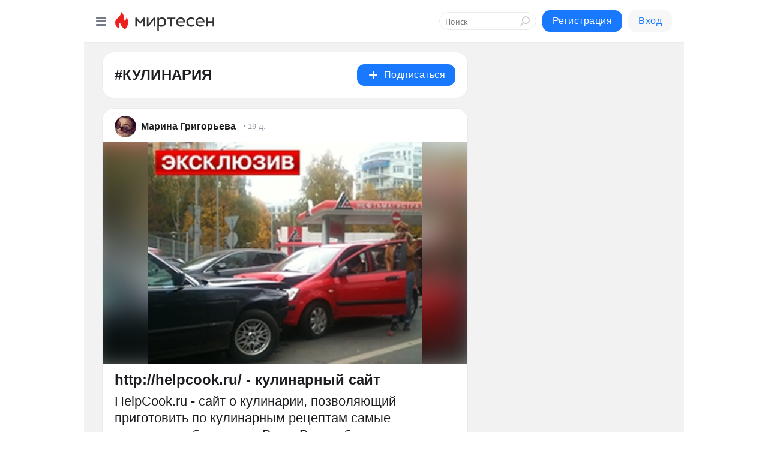

--- FILE ---
content_type: text/html; charset=utf-8
request_url: https://mirtesen.ru/hashtags/%D0%9A%D0%A3%D0%9B%D0%98%D0%9D%D0%90%D0%A0%D0%98%D0%AF
body_size: 31213
content:
<!DOCTYPE html>
<html lang="ru" >
<head>
<meta charset="utf-8" />
<meta name="robots" content="all"/>
<script>window.__SM_COUNTER_ID = 45130;</script>
<title data-react-helmet="true">КУЛИНАРИЯ - Медиаплатформа МирТесен</title>
<meta name="viewport" content="width=device-width, initial-scale=1"/>

<meta data-react-helmet="true" name="description" content="Посты по тегу КУЛИНАРИЯ в медиаплатформе МирТесен."/><meta data-react-helmet="true" name="keywords" content="одноклассники, однокурсники, соседи, сослуживцы, мир тесен, земляки, старые друзья, география, блоги домов, события вокруг, социальная сеть, карта, дом, работа, web 2.0"/><meta data-react-helmet="true" property="og:image" content="https://alpha.mirtesen.ru/images/mirtesen.jpg"/><meta data-react-helmet="true" property="og:image:width" content="1200"/><meta data-react-helmet="true" property="og:image:height" content="628"/><meta data-react-helmet="true" property="og:image:alt" content="КУЛИНАРИЯ - Медиаплатформа МирТесен"/><meta data-react-helmet="true" property="twitter:image" content="https://alpha.mirtesen.ru/images/mirtesen.jpg"/><meta data-react-helmet="true" property="vk:image" content="https://alpha.mirtesen.ru/images/mirtesen.jpg"/><meta data-react-helmet="true" property="og:description" content="Посты по тегу КУЛИНАРИЯ в медиаплатформе МирТесен."/><meta data-react-helmet="true" property="twitter:description" content="Посты по тегу КУЛИНАРИЯ в медиаплатформе МирТесен."/><meta data-react-helmet="true" property="og:site_name" content="МирТесен"/><meta data-react-helmet="true" property="og:site" content="МирТесен"/><meta data-react-helmet="true" property="og:type" content="article"/><meta data-react-helmet="true" property="og:url" content="https://mirtesen.ru/hashtags/%D0%9A%D0%A3%D0%9B%D0%98%D0%9D%D0%90%D0%A0%D0%98%D0%AF"/><meta data-react-helmet="true" property="og:title" content="КУЛИНАРИЯ - Медиаплатформа МирТесен"/><meta data-react-helmet="true" property="twitter:card" content="summary_large_image"/><meta data-react-helmet="true" property="twitter:title" content="КУЛИНАРИЯ - Медиаплатформа МирТесен"/>
<link data-react-helmet="true" rel="image_src" href="https://alpha.mirtesen.ru/images/mirtesen.jpg"/><link data-react-helmet="true" rel="canonical" href="https://mirtesen.ru/hashtags/%D0%9A%D0%A3%D0%9B%D0%98%D0%9D%D0%90%D0%A0%D0%98%D0%AF"/><link data-react-helmet="true" rel="icon" href="https://alpha.mirtesen.ru/images/favicon/mt.png" type="image/png" sizes="64x64"/><link data-react-helmet="true" rel="icon" href="https://alpha.mirtesen.ru/images/favicon/mt.svg" type="image/svg+xml" sizes="any"/>

<link rel="stylesheet" href="https://alpha.mirtesen.ru/maplibre/maplibre-gl.css" />
<link rel="stylesheet" href="https://alpha.mirtesen.ru/assets/modern/bundle.async.390fc67b829a9a691b15.css" media="print" onload="this.media='all'">
<link rel="stylesheet" href="https://alpha.mirtesen.ru/assets/modern/bundle.guest.400e7d2293853c9766e0.css" />
</head>
<body >



<div id="root"><div class="app hashtag-post-list-page"><div id="layout" class="mt-two-column-layout bg-gray"><div id="main-container"><header id="header"><div class="header-wrapper" style="width:auto"><div class="header-container"><div class="header"><div class="header__navigation"></div></div></div></div></header><div id="three-column-container"><div id="very-left-column" class=""><div class="sticky-wrap" style="left:0"><div class="sticky__content"><div class="left-menu"><div class="left-menu__item" id="topics-menu"><div class="left-menu__item_title" id="topics-menu-title">Рубрики</div><a class="left-menu__item_element" href="//mirtesen.ru/topic/cooking?utm_medium=from_left_sidebar"><span><img src="//static.mtml.ru/images/topics/cooking.svg" alt="cooking" loading="lazy" width="16" height="16"/></span><span>Кулинария</span></a><a class="left-menu__item_element" href="//mirtesen.ru/topic/family?utm_medium=from_left_sidebar"><span><img src="//static.mtml.ru/images/topics/family.svg" alt="family" loading="lazy" width="16" height="16"/></span><span>Дети и семья</span></a><a class="left-menu__item_element" href="//mirtesen.ru/topic/show?utm_medium=from_left_sidebar"><span><img src="//static.mtml.ru/images/topics/show.svg" alt="show" loading="lazy" width="16" height="16"/></span><span>Шоу-бизнес</span></a><a class="left-menu__item_element" href="//mirtesen.ru/topic/politics?utm_medium=from_left_sidebar"><span><img src="//static.mtml.ru/images/topics/politics.svg" alt="politics" loading="lazy" width="16" height="16"/></span><span>Политика</span></a><a class="left-menu__item_element" href="//mirtesen.ru/topic/health?utm_medium=from_left_sidebar"><span><img src="//static.mtml.ru/images/topics/health.svg" alt="health" loading="lazy" width="16" height="16"/></span><span>Здоровье</span></a><button class="left-menu__item_button">Показать все<svg class="svg-icon"><use href="/images/icons.svg?v=1769186#angle-down"></use></svg></button></div><div class="left-menu__item"><div class="left-menu__item_title left-menu__item_header"><a href="https://mirtesen.ru/" class="left-menu__item_title-anchor">Моя лента</a></div><a href="https://mirtesen.ru/chats" class="left-menu__item_element left-menu__item_element_chat" target="_self"><span><img src="//static.mtml.ru/images/icons_v2/chats.svg" alt="ЧАТЫ" loading="lazy" width="16" height="16"/></span><span id="chats-tooltip">ЧАТЫ</span></a><a href="https://mirtesen.ru/polls" class="left-menu__item_element left-menu__item_element_poll" target="_self"><span><img src="//static.mtml.ru/images/icons_v2/vote.svg" alt="Опросы" loading="lazy" width="28" height="28"/></span><span id="polls-tooltip">Опросы</span></a><a href="https://mirtesen.ru/bloggers" class="left-menu__item_element" target="_self"><span><img src="//static.mtml.ru/images/icons_v2/IconBloggersColor.svg" alt="Блогеры" loading="lazy" width="17" height="17"/></span><span id="bloggers-tooltip">Блогеры</span></a><a href="https://mirtesen.ru/user-posts" class="left-menu__item_element" target="_self"><span><img src="//static.mtml.ru/images/icons_v2/IconUserContent.svg" alt="Глас народа" loading="lazy" width="16" height="16"/></span><span id="user-posts-tooltip">Глас народа</span></a><a href="https://mirtesen.ru/popular/liked" class="left-menu__item_element" target="_self"><span><img src="//static.mtml.ru/images/icons_v2/IconPopularColor.svg" alt="Популярное" loading="lazy" width="13" height="16"/></span><span id="popular-posts-tooltip">Популярное</span></a><a href="https://mirtesen.ru/popular/commented" class="left-menu__item_element" target="_self"><span><img src="//static.mtml.ru/images/icons_v2/IconDiscussColor.svg" alt="Обсуждаемое" loading="lazy" width="14" height="14"/></span><span id="commented-posts-tooltip">Обсуждаемое</span></a></div><div class="left-menu__item" id="common-menu"><a href="https://k41tv.app.link/sidebarlink" class="btn btn-primary btn-primary_left-menu" target="_blank" id="app-tooltip"><svg class="svg"><use href="/images/icons.svg#app-icon"></use></svg><span class="left-menu__item_element-text">Мессенджер МТ</span></a><a href="https://info.mirtesen.ru/about" class="left-menu__item_element" target="_blank"><span><img src="//static.mtml.ru/images/icons_v2/IconAbout.svg" alt="О компании" loading="lazy" width="9" height="14"/></span><span class="left-menu__item_element-text">О компании</span></a><a href="https://info.mirtesen.ru/glagol" class="left-menu__item_element" target="_blank"><span><img src="//static.mtml.ru/images/icons_v2/icon-glagol.svg" alt="О редакции ГлагоL" loading="lazy" width="8" height="13"/></span><span class="left-menu__item_element-text">О редакции ГлагоL</span></a><a href="https://info.mirtesen.ru/news" class="left-menu__item_element" target="_blank"><span><img src="//static.mtml.ru/images/icons_v2/IconNews.svg" alt="Новости" loading="lazy" width="16" height="14"/></span><span class="left-menu__item_element-text">Новости</span></a><a href="https://info.mirtesen.ru/partners" class="left-menu__item_element" target="_blank"><span><img src="//static.mtml.ru/images/icons_v2/IconPartners.svg" alt="Партнерам" loading="lazy" width="16" height="13"/></span><span class="left-menu__item_element-text">Партнерам</span></a><a href="https://info.mirtesen.ru/promo" class="left-menu__item_element" target="_blank"><span><img src="//static.mtml.ru/images/icons_v2/IconAdvertizing.svg" alt="Рекламодателям" loading="lazy" width="17" height="16"/></span><span class="left-menu__item_element-text">Рекламодателям</span></a><a href="https://mirtesen.ru/feedback/report" class="left-menu__item_element" target="_blank"><span><img src="//static.mtml.ru/images/icons_v2/IconFeedback.svg" alt="Обратная связь" loading="lazy" width="16" height="13"/></span><span class="left-menu__item_element-text">Обратная связь</span></a><a href="https://mirtesen.ru/feedback/report/spam" class="left-menu__item_element" target="_blank"><span><img src="//static.mtml.ru/images/icons_v2/IconSpam.svg" alt="Пожаловаться на спам" loading="lazy" width="15" height="14"/></span><span class="left-menu__item_element-text">Пожаловаться на спам</span></a><a href="https://info.mirtesen.ru/agreement" class="left-menu__item_element" target="_blank"><span><img src="//static.mtml.ru/images/icons_v2/IconAgreement.svg" alt="Соглашение" loading="lazy" width="15" height="16"/></span><span class="left-menu__item_element-text">Соглашение</span></a><a href="https://info.mirtesen.ru/recommendation_rules" class="left-menu__item_element" target="_blank"><span><img src="//static.mtml.ru/images/icons_v2/IconAgreement.svg" alt="Рекомендательные технологии" loading="lazy" width="15" height="16"/></span><span class="left-menu__item_element-text">Рекомендательные технологии</span></a></div></div><p class="recommendation-tech">На информационном ресурсе применяются <a href="https://info.mirtesen.ru/recommendation_rules">рекомендательные технологии</a> (информационные технологии предоставления информации на основе сбора, систематизации и анализа сведений, относящихся к предпочтениям пользователей сети &quot;Интернет&quot;, находящихся на территории Российской Федерации)</p><div class="mt-tizer-ad-block"><div class="partner-block-wrapper"><div id="unit_99821"></div></div></div></div></div></div><div id="content-container" class="content-container"><div id="double-column-container"><div id="right-column" class="right-column"><div class="sidebar-wrapper"><div class="partner-block-wrapper"><div id="unit_99809"></div></div></div><div class="sticky sidebar-wrapper"><div class="partner-block-wrapper"><div id="unit_99810"></div></div></div></div><div id="content-column" class="content-column"><div class="hashtag-list"><div class="hashtag-header"><div class="hashtag-header__main"><div><div class="hashtag-header__info"><h1 class="hashtag-header__title">#КУЛИНАРИЯ</h1></div></div><div class="action-subscribe-btn"></div></div></div><div class="hashtag-list__posts"><div class="clearfix inft-scroll"><article class="inft"><article class="post-card"><div class="post-card__header"><div class="post-card__main"><div class="post-card__info-without-topic"><a href="https://mirtesen.ru/people/192610064?utm_referrer=mirtesen.ru" class="post-card__logo" target="_self"><span class="userlogo" href="" title="" target="" data-rjs="2"></span></a><a href="https://mirtesen.ru/people/192610064?utm_referrer=mirtesen.ru" class="post-card__author" target="_self"><div class="post-author"><span>Марина Григорьева</span></div></a><a href="https://mt.ru/mt-smi/46987366356" class="pubdate post-card__pubdate" target="_self"></a></div></div><div class="post-card__context-actions"></div></div><div class="post-card__content"><div class="post-img post-card__media"><img class="post-img__img" src="https://r4.mt.ru/r4/photo1607/20569606975-0/jpg/wnd.webp" alt="" data-rjs="2"/><div class="post-img__bg" style="background-image:url(https://mtdata.ru/u4/photo1607/20569606975-0/original.jpg)"></div></div><div class="post-card__description"><div class="post-preview"><a class="post-preview__overlay" href="/mt-smi/46987366356"></a><h3 class="post-preview__title">http://helpcook.ru/ - кулинарный сайт</h3><p class="post-preview__description post-preview__description_lg"><span>HelpCook.ru - сайт о кулинарии, позволяющий приготовить по кулинарным рецептам самые изысканные блюда для Вас и Ваших близких</span></p></div></div></div><div class="post-card__footer"><div class="post-controls"><div><div class="post-actions"><div class="post-actions__push"></div></div></div></div></div><span></span></article></article><article class="inft"><article class="post-card"><div class="post-card__header"><div class="post-card__main"><div class="post-card__info-without-topic"><a href="https://mirtesen.ru/people/530978026?utm_referrer=mirtesen.ru" class="post-card__logo" target="_self"><span class="userlogo" href="" title="" target="" data-rjs="2"></span></a><a href="https://mirtesen.ru/people/530978026?utm_referrer=mirtesen.ru" class="post-card__author" target="_self"><div class="post-author"><span>Лилия К</span></div></a><a href="https://mt.ru/4vkusa/46605158400" class="pubdate post-card__pubdate" target="_self"></a></div></div><div class="post-card__context-actions"></div></div><div class="post-card__content"><div class="post-card__media"></div><div class="post-card__description"><div class="post-preview"><a class="post-preview__overlay" href="/4vkusa/46605158400"></a><h3 class="post-preview__title">Интересные исторические факты о профессии повара</h3><p class="post-preview__description"><span>Профессия повара считается одной из самых древних. Именно как профессионалы, повара появились в Греции на острове Крит в 2600 году до н. э. Тогда для солдат еду готовил специальный мастер кулинарного ремесла и получал за это деньги. Наверняка и в древних Египте, Финикии, Шумере также были</span>... <span class="post-preview__more" data-link="more">Далее</span></p></div></div></div><div class="post-card__footer"><div class="post-controls"><div><div class="post-actions"><div class="post-actions__push"></div></div></div></div></div><span></span></article></article><article class="inft"><article class="post-card"><div class="post-card__header"><div class="post-card__main"><div class="post-card__info-without-topic"><a href="https://mirtesen.ru/people/530978026?utm_referrer=mirtesen.ru" class="post-card__logo" target="_self"><span class="userlogo" href="" title="" target="" data-rjs="2"></span></a><a href="https://mirtesen.ru/people/530978026?utm_referrer=mirtesen.ru" class="post-card__author" target="_self"><div class="post-author"><span>Лилия К</span></div></a><a href="https://mt.ru/vkusno/46712905301" class="pubdate post-card__pubdate" target="_self"></a></div></div><div class="post-card__context-actions"></div></div><div class="post-card__content"><div class="post-img post-card__media"><img class="post-img__img" src="https://r.mt.ru/r2/photo255F/20707195742-0/jpg/wnd.webp" alt="" data-rjs="2"/><div class="post-img__bg" style="background-image:url(https://mtdata.ru/u2/photo255F/20707195742-0/original.jpg)"></div></div><div class="post-card__description"><div class="post-preview"><a class="post-preview__overlay" href="/vkusno/46712905301"></a><h3 class="post-preview__title">Запеченное яблоко с медом и корицей</h3><p class="post-preview__description"><span>Всем привет! </span>
<span>Сегодня у нас очень простой в приготовлении и в то же время вкусный и ароматный десерт: запечённое яблоко с начинкой из мякоти, смешанной с корицей и медом, и покрытое сверху сеточкой из слоеного теста. Отличный быстрый десерт для холодного промозглого осеннего вечера. </span>
<span>Ингредиенты на</span>... <span class="post-preview__more" data-link="more">Далее</span></p></div></div></div><div class="post-card__footer"><div class="post-controls"><div><div class="post-actions"><div class="post-actions__push"></div></div></div></div></div><span></span></article></article><article class="inft"><article class="post-card"><div class="post-card__header"><div class="post-card__main"><div class="post-card__info-without-topic"><a href="https://mirtesen.ru/people/530978026?utm_referrer=mirtesen.ru" class="post-card__logo" target="_self"><span class="userlogo" href="" title="" target="" data-rjs="2"></span></a><a href="https://mirtesen.ru/people/530978026?utm_referrer=mirtesen.ru" class="post-card__author" target="_self"><div class="post-author"><span>Лилия К</span></div></a><a href="https://mt.ru/4vkusa/46950027648" class="pubdate post-card__pubdate" target="_self"></a></div></div><div class="post-card__context-actions"></div></div><div class="post-card__content"><div class="post-card__media"></div><div class="post-card__description"><div class="post-preview"><a class="post-preview__overlay" href="/4vkusa/46950027648"></a><h3 class="post-preview__title">Окрошка из детства</h3><p class="post-preview__description"><span>Сколько себя помню, ровно столько же помню этот рецепт окрошки. Маленькой я всe лето гостила в деревне. Когда бабушка готовила окрошку, посылала меня в огород (под окном) за луком, хреном и укропом. Петрушки у нас тогда не было. Яйца были свои, молоко своe, картошка. Квас тоже делали сами. Поэтому</span>... <span class="post-preview__more" data-link="more">Далее</span></p></div></div></div><div class="post-card__footer"><div class="post-controls"><div><div class="post-actions"><div class="post-actions__push"></div></div></div></div></div><span></span></article></article><article class="inft"><article class="post-card"><div class="post-card__header"><div class="post-card__main"><div class="post-card__info-without-topic"><a href="https://mirtesen.ru/people/530978026?utm_referrer=mirtesen.ru" class="post-card__logo" target="_self"><span class="userlogo" href="" title="" target="" data-rjs="2"></span></a><a href="https://mirtesen.ru/people/530978026?utm_referrer=mirtesen.ru" class="post-card__author" target="_self"><div class="post-author"><span>Лилия К</span></div></a><a href="https://mt.ru/4vkusa/46934951901" class="pubdate post-card__pubdate" target="_self"></a></div></div><div class="post-card__context-actions"></div></div><div class="post-card__content"><div class="post-card__media"></div><div class="post-card__description"><div class="post-preview"><a class="post-preview__overlay" href="/4vkusa/46934951901"></a><h3 class="post-preview__title">Как готовят суши балтийские хозяйки</h3><p class="post-preview__description"><span>Говоря про суши, мы сразу вспоминаем о стране восходящего солнца — Японии. В действительности это весьма распространенный деликатес: у разных народов найдется свой уникальный рецепт. Редакция «Так Просто!» расскажет тебе о балтийских сушах — комбинации сельди с картофелем, яйцом, свежим огурцом и</span>... <span class="post-preview__more" data-link="more">Далее</span></p></div></div></div><div class="post-card__footer"><div class="post-controls"><div><div class="post-actions"><div class="post-actions__push"></div></div></div></div></div><span></span></article></article><div></div><div class="inft-scroll__loader"></div></div></div></div></div></div></div></div></div><div style="position:fixed;bottom:50px;right:0;cursor:pointer;transition-duration:0.2s;transition-timing-function:linear;transition-delay:0s;z-index:10;display:none"><div id="scroll-top"><div>наверх</div></div></div></div><div></div></div></div>
<div id="messenger-portal" class="messenger-embedded"></div>
<script>window.__PRELOADED_STATE__ = {"blogDomain":{},"promotion":{"popup":{},"activeTab":"platform","sections":{"platform":{"title":"Реклама на Платформе","isMenu":true,"changed":false,"forDevs":true},"settings":{"title":"Настройки рекламы","isMenu":true,"changed":false,"forDevs":true},"item":{"title":"Редактирование объекта","isMenu":false,"changed":false,"forDevs":true},"itemAdd":{"title":"Добавление объекта","isMenu":false,"changed":false,"forDevs":true},"deposit":{"title":"Пополнение баланса","isMenu":false,"changed":false,"forDevs":true},"stats":{"title":"Статистика рекламы","isMenu":true,"changed":false,"forDevs":true}},"changed":{"platform":false,"settings":false,"item":false,"stats":false},"data":{"platform":"","settings":{"currentBalance":0,"spentBalance":0,"groupItem":{"id":null,"status":"STATUS_PENDING","dateStart":null,"dateEnd":null,"fullClicksLimit":null,"dayClicksLimit":null,"clickPrice":null,"utmSource":null,"utmMedium":null,"utmCampaign":null,"targetGeoIds":null,"targetIsMale":null,"targetAgeMin":null,"targetAgeMax":null,"targetTime":null,"title":null,"canChangeStatus":null,"inRotation":false,"fullClicks":0,"dayClicks":0},"blogpostItems":[]},"item":{"id":null,"status":"STATUS_PENDING","dateStart":null,"dateEnd":null,"fullClicksLimit":null,"dayClicksLimit":null,"clickPrice":null,"utmSource":null,"utmMedium":null,"utmCampaign":null,"targetGeoIds":null,"targetIsMale":null,"targetAgeMin":null,"targetAgeMax":null,"targetTime":null,"title":null,"canChangeStatus":null,"inRotation":false,"fullClicks":0,"dayClicks":0},"itemAdd":{"url":null},"deposit":{"value":""},"stats":{"periodFrom":"2026-01-03","periodTo":"2026-01-23"}},"errors":{}},"editComments":{"activeTab":"stats","sections":{"stats":{"title":"Статистика","isMenu":true,"changed":false,"forDevs":true},"settings":{"title":"Настройки","isMenu":true,"changed":false,"forDevs":true}},"changed":{"stats":false,"settings":false},"data":{"stats":{"periodFrom":"2026-01-16","periodTo":"2026-01-23"},"settings":{"applyForCommentsEnabled":0,"commonEnabled":0,"siteEnabled":0,"keyWords":[]}},"errors":{}},"actionVote":{},"header":{"sidebarEnabled":false,"sidebarIsOpen":false},"messageNotifications":{"items":[],"startFrom":0,"nextFrom":0,"hasMoreItems":true,"busy":false},"activityNotifications":{"items":[],"nextFrom":"","hasMoreItems":true,"busy":false},"headerSearch":{"value":"","result":{"people":[],"groups":[],"posts":[]},"isLoading":false,"hasResults":false},"rssEditor":{"editKey":null,"type":"add","loading":{"defaultImage":false},"values":{"maxTextLength":0,"publicationDelay":0,"useFullText":false,"useShortDesctiption":false,"ignoreMediaTags":false,"rssSourceLink":"","autoRefreshImportedThemes":false,"pregTemplateTextSearch":"","pregTemplateTextChange":"","xpathLongText":"","xpathImage":"","showCategory":"","importCategory":"","keepImages":false,"keepLinks":false,"keepIframes":false,"useEmbedCode":false,"useYandexTurbo":false,"addYandexGenreTags":false,"loadingTimout":0,"hideSourceLink":false,"defaultImage":""}},"telegramEditor":{"editKey":null,"type":"add","values":{"username":null,"signature":""}},"auth":{"user":null,"groupPrivileges":{},"viewedTooltips":{}},"authForm":{"isBusy":false,"widgetId":"0","instances":{"0":{"isOpen":false,"activeTab":"login","callAndSmsLimits":{"apiLimits":{"smsAllowed":true,"callAllowed":true,"smsTimeLimitExceededMsg":"","callTimeLimitExceededMsg":""},"timers":{}},"params":{"login":{"phone":"","code":"","mode":"SMS","step":"","errorMap":{}},"loginByEmail":{"email":"","password":"","remember":"on","step":"","errorMap":{}},"registration":{"name":"","lastname":"","email":"","phone":"","code":"","mode":"SMS","step":"","errorMap":{}},"registrationByEmail":{"email":"","name":"","phone":"","code":"","mode":"SMS","step":"","errorMap":{}},"password":{"email":"","errorMap":{}}}}}},"blogModerators":{"staff":[],"popup":{"popupType":null,"userInfo":null},"errors":{},"radioBtnValue":null},"logoEditor":{"image":null,"allowZoomOut":false,"position":{"x":0.5,"y":0.5},"scale":1,"rotate":0,"borderRadius":0,"width":100,"height":100,"border":0,"isEmpty":true,"type":"blog"},"headerBackgroundEditor":{"image":null,"type":"blog","allowZoomOut":false,"position":{"x":0.5,"y":0.5},"scale":1,"rotate":0,"borderRadius":0,"blogHeight":240,"profileHeight":240,"border":0,"isEmpty":true},"titleEditor":{"title":""},"secondaryHeader":{"logoSwitcher":false,"titleSwitcher":false,"backgroundSwitcher":false,"logoEditor":false,"titleEditor":false,"backgroundEditor":false},"blogMenuSettings":{"isChanged":false,"menuItems":[],"currentIndex":null,"menuItem":{},"staticWidgetsToRemove":[],"context":{"add":{"title":"Добавление раздела","saveButton":"Добавить"},"edit":{"title":"Раздел: ","saveButton":"Сохранить","remove":"Удалить раздел"}},"errors":{}},"siteSettings":{},"siteSettingsLeftMenu":{"sitesDropdown":false},"promotionLeftMenu":{},"editCommentsLeftMenu":{},"blogPostList":{"searchValue":"","search":{"results":[],"page":0,"hasMore":true,"isLoading":false},"blogPostList":[],"hasMoreItems":true,"page":1,"title":"","tag":"","period":"","before":"","after":"","status":"","sort":""},"blogPostEditor":{"id":null,"title":"","text":"","inProcess":false,"sign":"","disableComments":false,"tags":[],"tagSuggestions":[],"errors":[],"publishTime":null,"referenceUrl":"","nextBtnUrl":"","pushBtnUrl":"","pushBtnText":"","doFollowLinks":0,"pulse":0,"draft":false,"preloaderVisible":true,"errorMessage":{"isVisible":false,"text":"Произошла ошибка. Попробуйте еще раз или свяжитесь со службой поддержки."},"showPollEditor":false,"pollTab":"default","sentToModeration":false,"foundPolls":[],"foundPollsOffset":0,"hasMorePolls":true,"pollId":null},"actionModifyPostPopup":{"isOpen":false,"popupType":"","id":null,"deletedList":{},"approveList":{}},"rightColumnPosts":[],"rightColumnComments":[],"rightColumnGallery":{"total":0,"images":[]},"blogPost":{"blogPost":[],"sliders":[],"currentSlider":{"title":"","imageUrl":"","imageWidth":0,"imageHeight":0},"sliderIndex":0,"sliderLoading":false},"blogMember":{"usedSearch":false,"activeTab":"rating","tabs":{},"staff":{},"search":{}},"aggregator":{"items":[],"page":0,"hasMore":true},"leftMenu":{"listSites":{"mySubscriptions":{"items":[],"total":0,"hideMoreButton":0},"mySites":{"items":[],"total":0,"hideMoreButton":0}},"listFriends":{"hideMoreButton":0,"items":[]},"listTopics":[{"key":"cooking","text":"Кулинария","theme":true},{"key":"family","text":"Дети и семья","theme":true},{"key":"show","text":"Шоу-бизнес","theme":true},{"key":"politics","text":"Политика","theme":true},{"key":"health","text":"Здоровье","theme":true},{"key":"IT","text":"IT","theme":true},{"key":"auto","text":"Авто-мото","theme":true},{"key":"finance","text":"Бизнес и финансы","theme":true},{"key":"animals","text":"В мире животных","theme":true},{"key":"military","text":"Военное дело","theme":true},{"key":"home","text":"Дом/Дача","theme":true},{"key":"entertainment","text":"Игры","theme":true},{"key":"history","text":"История","theme":true},{"key":"cinema","text":"Кино","theme":true},{"key":"beauty","text":"Красота","theme":true},{"key":"culture","text":"Культура","theme":true},{"key":"realty","text":"Недвижимость","theme":true},{"key":"society","text":"Общество","theme":true},{"key":"fishing","text":"Охота и рыбалка","theme":true},{"key":"technology","text":"Прогресс","theme":true},{"key":"career","text":"Работа","theme":true},{"key":"humor","text":"Развлечения","theme":true},{"key":"ad","text":"Реклама","theme":true},{"key":"religion","text":"Религия","theme":true},{"key":"sport","text":"Спорт","theme":true},{"key":"tourism","text":"Туризм","theme":true},{"key":"photo","text":"Фото","theme":true},{"key":"all","text":"Разное","theme":false}],"blogMenu":{"menuItems":[],"activeItem":null},"profileMenu":{"menuItems":[],"activeItem":null},"url":null,"initialCount":5,"loadCount":10,"isDropdownVisible":false},"actionBlogPostNotify":{"isOpen":false,"id":null,"message":""},"blogCommentPage":{"items":[],"hasMoreItems":true,"page":0,"userStatus":null,"showModal":false,"modalCommentId":null},"groups":{"ratedGroups":[],"page":1,"hasMore":true,"period":"PERIOD_MONTH","order":"ORDER_BY_UNIQUE_VISITORS","searchValue":""},"stat":{"promoBalance":null,"wagesPromoBonuses":null,"wagesTotalBalance":null,"loading":false,"current":{"period":"PERIOD_TODAY","periodFrom":"2025-12-23","periodTo":"2026-01-24","timeframe":"TIMEFRAME_HOURS","timeframeEnabledMask":".*"},"objectId":null,"rows":[],"wages":[],"total":{},"viewsStat":{},"activeStat":"general"},"app":{"ip":"3.15.239.27","scope":"mt","disableAll":false,"disableYandexAnalytics":false,"originalUrl":"/hashtags/%D0%9A%D0%A3%D0%9B%D0%98%D0%9D%D0%90%D0%A0%D0%98%D0%AF","hideAdBlocks":false,"isModernBrowser":true,"isMobile":false,"req":{"ip":"3.15.239.27","port":80,"userAgent":"Mozilla/5.0 (Macintosh; Intel Mac OS X 10_15_7) AppleWebKit/537.36 (KHTML, like Gecko) Chrome/131.0.0.0 Safari/537.36; ClaudeBot/1.0; +claudebot@anthropic.com)","cookies":{},"headers":{"host":"mirtesen.ru","connection":"close","x-geoip2-geoname-id":"4509177","x-geoip2-country":"US","x-geoip2-city":"Columbus","x-real-ip":"3.15.239.27","x-forwarded-for":"3.15.239.27","x-forwarded-proto":"https","pragma":"no-cache","cache-control":"no-cache","upgrade-insecure-requests":"1","user-agent":"Mozilla/5.0 (Macintosh; Intel Mac OS X 10_15_7) AppleWebKit/537.36 (KHTML, like Gecko) Chrome/131.0.0.0 Safari/537.36; ClaudeBot/1.0; +claudebot@anthropic.com)","accept":"text/html,application/xhtml+xml,application/xml;q=0.9,image/webp,image/apng,*/*;q=0.8,application/signed-exchange;v=b3;q=0.9","sec-fetch-site":"none","sec-fetch-mode":"navigate","sec-fetch-user":"?1","sec-fetch-dest":"document","accept-encoding":"gzip, deflate, br"},"query":{},"params":{"hashtag":"КУЛИНАРИЯ"},"browser":{"name":"chrome","version":"131.0.0","os":"Mac OS","type":"browser"},"protocol":"https","host":"mirtesen.ru","originalUrl":"/hashtags/%D0%9A%D0%A3%D0%9B%D0%98%D0%9D%D0%90%D0%A0%D0%98%D0%AF","lightApp":false,"mobileApp":false,"deviceType":"desktop","isMobile":false,"specialSource":false},"page":"hashtagPostList","layout":"MtTwoColumnLayout","meta":{"title":"КУЛИНАРИЯ - Медиаплатформа МирТесен","description":"Посты по тегу КУЛИНАРИЯ в медиаплатформе МирТесен.","siteName":"МирТесен"}},"staticPage":{"title":"","html":""},"blogPostNotifications":{"updatedAt":"","expandOptions":false,"expandList":false,"hasMore":false,"isEmpty":null,"page":0,"list":[],"offset":0},"blogPostNotification":{"show":false,"data":{}},"plainPostEditor":{},"mtPoll":{"poll":[]},"personSettings":{"activeTab":"personal","sections":{"personal":{"title":"Мои данные","isMenu":true,"changed":false},"contacts":{"title":"Контактная информация","isMenu":true,"changed":false},"privacy":{"title":"Приватность и уведомления","isMenu":true,"changed":false},"password":{"title":"Смена пароля","isMenu":true,"changed":false},"siteblacklist":{"title":"Сайты в черном списке","isMenu":true,"changed":false},"peopleblacklist":{"title":"Люди в черном списке","isMenu":true,"changed":false},"confirm":{"title":"Подтвердите свой номер мобильного телефона","isMenu":false,"changed":false}},"data":{"personal":{"userName":"","userSurname":"","userPseudonym":"","userStatus":"","userBirthday":"","userBirthdayMonth":"","userBirthdayYear":"","userGender":"","education":"","familyStatus":"","profession":"","favoriteMusic":"","favoriteFilms":"","favoriteBooks":"","favoriteFood":"","favoriteGames":"","favoriteOther":""},"contacts":{"personEmail":"","addEmail":"","addMessengerICQ":"","addMessengerSkype":"","addMessengerYaOnline":"","addMessengerGooglePlus":"","addMessengerMailAgent":"","addMailSocial":"","addFacebookSocial":"","addVkSocial":"","addOkSocial":"","addMobilePhone":"","addHomePhone":"","addWorkPhone":"","otherInfoInput":"","otherSitesInput":"","socialNetworks":{},"emails":{}},"privacy":{"aboutTodayThemes":true,"aboutFriendsAndNewMessage":true,"aboutComments":true,"aboutPhotos":true,"aboutSites":true,"wasInvited":"","languageSelection":0},"password":{"oldPassword":"","nextPassword":"","nextPasswordRepeat":"","showPassword":false},"confirm":{"phone":"","phoneConfirmCode":"","resending":false,"confirmSmsSent":false},"tools":{"buttonCode":"\x3ca href=\"https://mirtesen.ru/people/me?post=https://mirtesen.ru\" style=\"text-decoration: none; display: inline-block; position: relative; top: 4px;\">\x3cdiv style=\"display: table-cell; vertical-align: middle;\">\x3cimg src=\"https://static.mtml.ru/images/share_button.png\"/>\x3c/div>\x3cb style=\"color: black; font-family: Arial; font-size: 14px; display: table-cell; padding-left: 3px; vertical-align: middle;\">МирТесен\x3c/b>\x3c/a>"},"invitefriends":{"searchInput":""},"siteblacklist":{},"peopleblacklist":{}},"errors":{},"valid":{}},"personPostList":{"posts":[],"nextOffset":0,"hasMoreItems":true,"currentUserPostId":null,"page":0},"personFriends":{"search":"","tab":"friends","inProcess":false,"tabData":{"friends":{"title":"Друзья","url":"/people/[MT_USER_ID]/friends","data":[],"page":1,"hasMore":false,"count":0,"tooltip":"Ваши друзья"},"incoming-requests":{"title":"Входящие","url":"/people/[MT_USER_ID]/friends/incoming-requests","data":[],"page":1,"hasMore":false,"count":0,"tooltip":"Люди хотят добавить вас в друзья"},"outgoing-requests":{"title":"Исходящие","url":"/people/[MT_USER_ID]/friends/outgoing-requests","data":[],"page":1,"hasMore":false,"count":0,"tooltip":"Ваши предложения дружить"},"recommended":{"title":"Рекомендуемые","url":"/people/[MT_USER_ID]/friends/recommended","data":[],"page":1,"hasMore":false,"count":0,"tooltip":"Вы можете знать этих людей"}}},"personPublications":{"publications":[],"page":0,"hasMoreItems":true},"personEvents":{"events":[],"hasMoreItems":true,"page":1},"personProfile":{"profileInfo":{},"friends":[],"sites":[],"photos":[],"videos":[],"popup":{"isOpen":false,"text":"Успешно сохранено","buttonText":"ОК","reload":true,"redirect":false}},"personPrivateMedia":{"items":[],"page":1,"hasMoreItems":false},"personSites":{"page":1,"hasMoreItems":true},"personComments":{"lastMessageId":null,"hasMoreItems":true,"comments":[]},"accountConsolidation":{"accountConsolidation":null},"pad":{"topicKey":null,"filter":"selected"},"platformPostList":{"posts":[],"hasMoreItems":true,"page":0,"sort":"latest"},"platformPost":{"newsPost":[]},"topicPostList":{"topicKey":null,"filter":"selected"},"topicPartnerPost":{"post":null,"isOpen":false},"topicModeration":{"isOpen":false,"isBusy":false,"topic":null,"list":null,"currentBlogPostId":null,"nextEditorStatus":null},"recoveryPassword":{"isEmailSent":false,"emailError":"","inputValue":{"pass1":"","pass2":"","email":""}},"footerCatFish":{"postsScrolled":0},"indexMainAuthorized":{"posts":[],"nonFriendPostIds":[],"hasMore":false,"nextOffset":0,"feedId":null,"activeTab":"main","hiddenPosts":[]},"pollList":{"polls":[],"currentFilter":"new","page":0,"hasMore":true,"recordsOnPage":0,"hiddenPolls":{}},"blogPostRecommended":{"items":[],"hasMoreItems":true,"count":6,"nextOffset":0,"isLoading":false},"voteAction":{},"voteList":{"activeId":null},"blogSubscription":{},"popularPostsList":{},"bloggersPostsList":{},"commentatorList":{},"reposterList":{},"userCard":{},"feedback":{"showModal":false,"type":"feedback","category":0,"title":"","email":"","message":"","activeTab":"form","tickets":[],"currentTicket":null,"inProcess":false,"errors":{}},"userFriendship":{},"activitiesList":{"items":[],"nextFrom":"","hasMore":true},"createSitePage":{"domain":"","similarDomains":[],"name":"","tagLine":"","description":"","keywords":"","logo":null,"inProcess":false,"successMessage":{},"errorMessage":{}},"postTiles":{},"v2Comments":{},"logoutModal":{"showModal":false,"redirectUrl":""},"pymk":{"recommendedFriends":[]},"topAuthors":{"userList":[],"hasMore":true,"offset":0,"showCount":4},"mtSearch":{"activeTab":"all","searchValue":"","isLoading":false,"tabs":{"all":{"title":"Все","url":"/search"},"people":{"title":"Люди","url":"/search/people"},"groups":{"title":"Каналы","url":"/search/groups"},"posts":{"title":"Публикации","url":"/search/posts"}},"tabData":{"people":{"data":[],"page":1,"hasMore":true},"groups":{"data":[],"page":1,"hasMore":true},"posts":{"data":[],"page":1,"hasMore":true}}},"userInterests":{"topics":[],"tags":[],"interests":{},"activeTab":"selected","inProcess":false,"search":{"isActive":false,"inProcess":false,"results":{"topic":[],"tag":[]}}},"testApi":{"csrJwt":null,"csrJwtButNoRefresh":null,"ssrJwt":null,"loaded":false,"postId":null,"csrLogin":false,"ssrLogin":false},"hashtagPostList":{"loadType":"mirtesen","posts":[{"id":46987366356,"from_id":192610064,"from":{"id":192610064,"display_name":"Марина Григорьева","url":"https://mirtesen.ru/people/192610064","photo_original":"https://mtdata.ru/u2/photo1D70/20563277223-0/original.jpeg","isAuthenticAccount":false,"sex":1},"owner_id":192610064,"text":"\x3cp>\x3cimg src=\"http://mtdata.ru/u4/photo1607/20569606975-0/original.jpg#20569606975\" />\x3c/p>HelpCook.ru - сайт о кулинарии, позволяющий приготовить по кулинарным рецептам самые изысканные блюда для Вас и Ваших близких","comments_count":0,"marks_count":0,"likes":{"count":0,"user_likes":0,"can_like":0,"marks_pluses":0,"marks_minuses":0,"user_like_attr":null,"like_attr_ids":[]},"url":"https://mt.ru/mt-smi/46987366356","tags":["блюда","кулинарные рецепты","рецепт","приготовление блюд","рецепты","приготовление","кулинария"],"date":1767477757,"canEdit":false,"foreignPollId":null,"attachments":[{"photo":{"id":20569606975,"photo_original":"https://mtdata.ru/u4/photo1607/20569606975-0/original.jpg","width":240,"height":195}}],"reposts":0,"extraData":"{\"ed_title\":\"http://helpcook.ru/ - кулинарный сайт\"}","shared_post":null,"post_type":"user_post","previewText":"HelpCook.ru - сайт о кулинарии, позволяющий приготовить по кулинарным рецептам самые изысканные блюда для Вас и Ваших близких","topicKey":"simple_recipes","body":null,"owner_display_name":"Марина Григорьева","seo_url":"https://mt.ru/mt-smi/46987366356","canonical_url":"https://mt.ru/mt-smi/46987366356","formattedDates":{"iso":"2026-01-03T22:02:37.000Z","ver1":"4 января, 1:02","ver2":"04.01.2026 в 1:02","ver3":"4 янв., 1:02"},"images":[{"main":true,"url":"https://mtdata.ru/u4/photo1607/20569606975-0/original.jpg","width":240,"height":195}],"videos":[],"title":"http://helpcook.ru/ - кулинарный сайт","mentionedPersons":null},{"id":46605158400,"from_id":530978026,"from":{"id":530978026,"display_name":"Лилия К","url":"https://mirtesen.ru/people/530978026","photo_original":"https://mtdata.ru/u30/photoADF2/20810247910-0/original.jpeg","isAuthenticAccount":false,"sex":1},"owner_id":530978026,"text":"\x3cdiv>\n\x3cdiv data-b=\"figure\">\n\x3cfigure>\n\x3cdiv>\x3cimg title=\"Интересные исторические факты о профессии повара\" src=\"//mtdata.ru/u17/photo0C01/20899617961-0/original.jpg#20899617961\" data-el=\"image\" />\x3c/div>\n\x3c/figure>\n\x3c/div>\n\x3c/div>\n\x3cdiv>\n\x3cp>Профессия повара считается одной из самых древних. Именно как профессионалы, повара появились в Греции на острове Крит в 2600 году до н. э. Тогда для солдат еду готовил специальный мастер кулинарного ремесла и получал за это деньги. Наверняка и в древних Египте, Финикии, Шумере также были профессионалы этого дела, которые готовили еду для своих правителей и представителей знати.\x3c/p>\n\x3cp>Культура приготовления пищи в разных странах чтилась по-разному. Где-то считали, что каждый должен уметь приготовить себе максимально простую пищу, а где-то в это же время из самых обычных продуктов создавались первые произведения искусства и познавались различные техники приготовления еды.\x3c/p>\n\x3cp>Профессия кулинара была очень почетной, и богатые дома могли хвастаться мастерством своего личного повара. При императорах Августе и Тиберии (около 400 года н.э.) были организованы первые школы поварского искусства, которые возглавлял великий повар Апиций.\x3c/p>\n\x3cp>Поварские навыки передавались из поколения в поколение, новые блюда стоили огромных денег, еда считалась символом здоровья и благополучия. В Древней Греции возникает культ Акслепия, мифического врача-целителя. Его дочь Гигея считалась покровительницей науки о здоровье. У них была помощница – кухарка Кулина. Именно она стала десятой музой Греции и Рима и получила название кулинария (от латинского culina кухня). В древнейших трактатах Вавилона, Египта, Китая и Востока содержатся записи кулинарных рецептов.\x3c/p>\n\x3cp>\x3cimg src=\"//mtdata.ru/u17/photo04B3/20122690810-0/original.jpg#20122690810\" alt=\"\" />\x3c/p>\n\x3cp>В конце средних веков появляется огромное количество восточных пряностей, благодаря чему кухня получила дальнейшее развитие. На первое место выходит Италия, особенно южная ее часть и Сицилия. Не отставала от нее и Франция.\x3c/p>\n\x3cp>В развитии кулинарного дела принимали участие не только повара, но знаменитые ученые, философы, государственные деятели. Ришелье, Мазарини, Мишель Монтень внесли свой вклад в историю развития поварского дела.\x3c/p>\n\x3cp>В Германии повар был одной из четырех важных фигур при дворе, а во Франции поварами могли стать лишь знатные люди. После почетной должности главного винодела Франции следовал управляющий выпечкой хлеба, главный виночерпий, шеф-повар, управляющие ресторанов и лишь потом шли маршалы и адмиралы.\x3c/p>\n\x3cp>Из-за высокого риска отравить правителей ядом на кухню допускались люди только с хорошей репутацией. Иногда еду готовило до 800 человек, а в Англии при дворе Ричарда Второго работало 1000 поваров, которые ежедневно обслуживали 10 000 человек.\x3c/p>\n\x3ch3>Интересные факты о поварах\x3c/h3>\n\x3cp>\x3cimg src=\"//mtdata.ru/u17/photoE563/20345763659-0/original.jpg#20345763659\" alt=\"\" />\x3c/p>\n\x3cp>- Белый поварской колпак на работе стали носить в 18 веке по просьбе английского короля Георга II. Этот головной убор защищал блюда от попадания в них волос с головы поваров. Сегодня требование к его ношению закреплено в санитарных нормах многих стран мира.\x3c/p>\n\x3cp>- В Древнем Риме происходили целые восстания поваров, которые требовали подчинения и контроля над целыми городами.\x3c/p>\n\x3cp>- Первым в истории олимпийским чемпионом в 776 году до н. э. стал некий повар из Элиды по имени Корэб.\x3c/p>\n\x3cp>-Самый богатый повар современности по версии журнала Forbes – британец Гордон Рамзи. Его состояние оценивается в 38 млн долларов. Рамзи – владелец сети первоклассных ресторанов, шоумен, автор книг и телепередач.\x3c/p>\n\x3cp>- В Англии существует ресторан The Clink, где работают поварами около 30 заключённых. Заведение обслуживает до 96 человек в день.\x3c/p>\n\x3cp>- Много столетий французы и итальянцы спорят о том, кто из них лучше готовит. Гурманы считают, что одни из них – лучшие десертники мира, другие мастерски работают с рыбой и морепродуктами.\x3c/p>\n\x3cp>- Все чаще в кулинарии прибегают к помощи роботов-поваров. Один из них по имени Fua-Men работает в ресторане японского города Нагойя. Он не только моет посуду и нарезает овощи, но и готовит основные блюда.\x3c/p>\n\x3cp>- Считается, что лучшие повара — это мужчины. Они глубже вникают во все процессы и тонкости, более уравновешены. Еще один факт в пользу мужчин – температура их рук на 2 градуса ниже, чем у женщин.  Японии по этой причине женщины не могут готовить суши и десерты.\x3c/p>\n\x3cp>- 20 октября кулинары всего мира отмечают свей профессиональный праздник – День повара, который был учрежден конгрессом Всемирной ассоциации кулинарных сообществ в 2004 году.\x3c/p>\n\x3c/div>","comments_count":0,"marks_count":0,"likes":{"count":0,"user_likes":0,"can_like":0,"marks_pluses":0,"marks_minuses":0,"user_like_attr":null,"like_attr_ids":[]},"url":"https://mt.ru/4vkusa/46605158400","tags":["повара","рецепты","еда","интересные факты о мире","повары","вкусно","кулинария"],"date":1766872940,"canEdit":false,"foreignPollId":null,"attachments":[{"photo":{"id":20899617961,"photo_original":"https://mtdata.ru/u17/photo0C01/20899617961-0/original.jpg","width":740,"height":493}},{"photo":{"id":20122690810,"photo_original":"https://mtdata.ru/u17/photo04B3/20122690810-0/original.jpg","width":800,"height":554}},{"photo":{"id":20345763659,"photo_original":"https://mtdata.ru/u17/photoE563/20345763659-0/original.jpg","width":960,"height":639}}],"reposts":0,"extraData":"{\"ed_title\":\"Интересные исторические факты о профессии повара\"}","shared_post":null,"post_type":"user_post","previewText":"Профессия повара считается одной из самых древних. Именно как профессионалы, повара появились в Греции на острове Крит в 2600 году до н. э. Тогда для солдат еду готовил специальный мастер кулинарного ремесла и получал за это деньги. Наверняка и в древних Египте, Финикии, Шумере также были","topicKey":"culture_and_traditions","body":null,"owner_display_name":"Лилия К","seo_url":"https://mt.ru/4vkusa/46605158400","canonical_url":"https://mt.ru/4vkusa/46605158400","formattedDates":{"iso":"2025-12-27T22:02:20.000Z","ver1":"28 декабря, 1:02","ver2":"28.12.2025 в 1:02","ver3":"28 дек., 1:02"},"images":[{"main":true,"url":"https://mtdata.ru/u17/photo0C01/20899617961-0/original.jpg","width":740,"height":493},{"main":true,"url":"https://mtdata.ru/u17/photo04B3/20122690810-0/original.jpg","width":800,"height":554},{"main":true,"url":"https://mtdata.ru/u17/photoE563/20345763659-0/original.jpg","width":960,"height":639}],"videos":[],"title":"Интересные исторические факты о профессии повара","mentionedPersons":null},{"id":46712905301,"from_id":530978026,"from":{"id":530978026,"display_name":"Лилия К","url":"https://mirtesen.ru/people/530978026","photo_original":"https://mtdata.ru/u30/photoADF2/20810247910-0/original.jpeg","isAuthenticAccount":false,"sex":1},"owner_id":530978026,"text":"\x3cp>\x3cimg src=\"//mtdata.ru/u2/photo255F/20707195742-0/original.jpg#20707195742\" alt=\"Картинки по запросу Запеченное яблоко с корицей и медом. Быстрый и простой десерт\" />\x3c/p>\n\x3cp>Всем привет!\x3c/p>\n\x3cp>Сегодня у нас очень простой в приготовлении и в то же время вкусный и ароматный десерт: запечённое яблоко с начинкой из мякоти, смешанной с корицей и медом, и покрытое сверху сеточкой из слоеного теста. Отличный быстрый десерт для холодного промозглого осеннего вечера.\x3c/p>\n\x3cp>Ингредиенты на 4 яблока:\x3c/p>\n\x3cp>Яблоки - 4 шт.\x3c/p>\n\x3cp>Сахар - 50 гр.\x3c/p>\n\x3cp>Мед - 50мл.\x3c/p>\n\x3cp>Корица - 2 ч.л.\x3c/p>\n\x3cp>Слоенное тесто - 100 гр\x3c/p>\n\x3cp>Яйцо – 1 шт.\x3c/p>\n\x3cp>Видео рецепт:\x3c/p>\n\x3cp>\x3cdiv class=\"embed-container\">\x3ciframe width=\"426\" height=\"240\" style=\"width: 426px; height:240px; max-width:100%;\" src=\"https://www.youtube.com/embed/IS2VQgEy0XA?rel=1&fs=1\" frameborder=\"0\" allowfullscreen>\x3c/iframe>\x3c/div>\x3c/p>\n\x3cp>Приготовление:\x3c/p>\n\x3cp>1. Срезаем верхушку яблока. Аккуратно вырезаем мякоть из сердцевины небольшими кусочками. Лучше это делать при помощи ложки. Выбрасываем косточки, а кусочки мякоти оставляем.\x3c/p>\n\x3cp>2. Кусочки мякоти яблока смешиваем с корицей и медом.\x3c/p>\n\x3cp>3. Начинку укладываем в яблоко.\x3c/p>\n\x3cp>4. Сверху накрываем полосками слоеного теста. Смазываем яичком.\x3c/p>\n\x3cp>5. Посыпаем сахаром, смешанным с корицей.\x3c/p>\n\x3cp>6. Ставим в разогретую до 190-200 градусов духовку на 25-30 минут.\x3c/p>\n\x3cp>Подавать лучше с шариком мороженого.\x3c/p>\n\x3cp>Приятного аппетита!\x3c/p>","comments_count":0,"marks_count":0,"likes":{"count":0,"user_likes":0,"can_like":0,"marks_pluses":0,"marks_minuses":0,"user_like_attr":null,"like_attr_ids":[]},"url":"https://mt.ru/vkusno/46712905301","tags":["яблоко с начинкой","напитки","запеченные яблоки","яблоко в духовке","десерты","вкусно","кулинария"],"date":1765663328,"canEdit":false,"foreignPollId":null,"attachments":[{"photo":{"id":20707195742,"photo_original":"https://mtdata.ru/u2/photo255F/20707195742-0/original.jpg","width":1280,"height":720}}],"reposts":0,"extraData":"{\"ed_title\":\"Запеченное яблоко с медом и корицей\"}","shared_post":null,"post_type":"user_post","previewText":"Всем привет! \nСегодня у нас очень простой в приготовлении и в то же время вкусный и ароматный десерт: запечённое яблоко с начинкой из мякоти, смешанной с корицей и медом, и покрытое сверху сеточкой из слоеного теста. Отличный быстрый десерт для холодного промозглого осеннего вечера. \nИнгредиенты на","topicKey":"desserts_sweets","body":null,"owner_display_name":"Лилия К","seo_url":"https://mt.ru/vkusno/46712905301","canonical_url":"https://mt.ru/vkusno/46712905301","formattedDates":{"iso":"2025-12-13T22:02:08.000Z","ver1":"14 декабря, 1:02","ver2":"14.12.2025 в 1:02","ver3":"14 дек., 1:02"},"images":[{"main":true,"url":"https://mtdata.ru/u2/photo255F/20707195742-0/original.jpg","width":1280,"height":720}],"videos":[],"title":"Запеченное яблоко с медом и корицей","mentionedPersons":null},{"id":46950027648,"from_id":530978026,"from":{"id":530978026,"display_name":"Лилия К","url":"https://mirtesen.ru/people/530978026","photo_original":"https://mtdata.ru/u30/photoADF2/20810247910-0/original.jpeg","isAuthenticAccount":false,"sex":1},"owner_id":530978026,"text":"\x3ctable  width=\"6\">\n\x3ctbody>\n\x3ctr>\n\x3ctd width=\"50%\"> \x3c/td>\n\x3ctd align=\"right\" width=\"50%\"> \x3c/td>\n\x3c/tr>\n\x3c/tbody>\n\x3c/table>\n\x3cdiv>\n\x3cdiv>\x3cimg src=\"http://mtdata.ru/u9/photo17E3/20169305420-0/original.jpg#20169305420\" alt=\"Окрошка из детства\" border=\"0\" />\x3c/div>\n\x3cdiv>\n\x3cdiv>\n\x3cdiv> \x3c/div>\n\x3c/div>\n\x3cdiv>\x3cspan>Сколько себя помню, ровно столько же помню этот рецепт окрошки. Маленькой я всe лето гостила в деревне. Когда бабушка готовила окрошку, посылала меня в огород (под окном) за луком, хреном и укропом. Петрушки у нас тогда не было. Яйца были свои, молоко своe, картошка. Квас тоже делали сами. Поэтому окрошка была замечательной на вкус. Сейчас же всe покупное. Конечно же вкусно, но... не из своих продуктов... Сейчас очень жарко. Невозможно работать в духоте и находиться дома также невыносимо. Я категорически не переношу жару, духоту. Честно сказать, больше люблю зиму. Окрошка - это глоток свежего воздуха. \x3cbr />\x3c/span>\x3c/div>\n\x3cdiv> \x3c/div>\n\x3c/div>\n\x3cdiv>Ингредиенты для \"Окрошка из детства\":\x3c/div>\n\x3cdiv>\n\x3cul>\n\x3cli>\x3cspan>\x3cspan>Квас\x3c/span> — \x3cspan>1 л\x3c/span> \x3c/span>\x3c/li>\n\x3cli>\x3cspan>\x3cspan>Кефир\x3c/span> — \x3cspan>1 л\x3c/span> \x3c/span>\x3c/li>\n\x3cli>\x3cspan>\x3cspan>Яйцо куриное\x3c/span> (варёное) — \x3cspan>5 шт\x3c/span> \x3c/span>\x3c/li>\n\x3cli>\x3cspan>\x3cspan>Огурец\x3c/span> — \x3cspan>4 шт\x3c/span> \x3c/span>\x3c/li>\n\x3cli>\x3cspan>\x3cspan>Сосиска\x3c/span> — \x3cspan>400 г\x3c/span> \x3c/span>\x3c/li>\n\x3cli>\x3cspan>\x3cspan>Укроп\x3c/span> — \x3cspan>30 г\x3c/span> \x3c/span>\x3c/li>\n\x3cli>\x3cspan>\x3cspan>Петрушка\x3c/span> — \x3cspan>30 г\x3c/span> \x3c/span>\x3c/li>\n\x3cli>\x3cspan>\x3cspan>Лук зеленый\x3c/span> — \x3cspan>70 г\x3c/span> \x3c/span>\x3c/li>\n\x3cli>\x3cspan>\x3cspan>Картофель\x3c/span> (отварной) — \x3cspan>7 шт\x3c/span> \x3c/span>\x3c/li>\n\x3cli>\x3cspan>\x3cspan>Хрен\x3c/span> (тёртый) — \x3cspan>2 - 3 ч. л.\x3c/span> \x3c/span>\x3c/li>\n\x3cli>\x3cspan>\x3cspan>Соль\x3c/span> (по вкусу) \x3c/span>\x3c/li>\n\x3cli>\x3cspan>\x3cspan>Сметана\x3c/span> (20% по вкусу) \x3c/span>\x3c/li>\n\x3c/ul>\n\x3c/div>\n\x3cdiv>\x3cstrong>Рецепт \"Окрошка из детства\"\x3c/strong>:\x3c/div>\n\x3cdiv> \x3c/div>\n\x3cdiv>\n\x3ctable width=\"100%\" cellspacing=\"0\" cellpadding=\"0\">\n\x3ctbody>\n\x3ctr>\n\x3ctd  align=\"center\" valign=\"top\">\x3ca href=\"http://www.povarenok.ru/images/recipes/step/33/3333/333367.jpg\" rel=\"nofollow ugc noreferrer noopener\" target=\"_blank\">\x3cimg src=\"http://mtdata.ru/u25/photo5C1B/20053941175-0/original.jpg#20053941175\" alt=\"Окрошка из детства ингредиенты\" border=\"0\" />\x3c/a>\x3c/td>\n\x3ctd  valign=\"top\">Укроп, петрушка, огурцы. Помыть\x3c/td>\n\x3c/tr>\n\x3c/tbody>\n\x3c/table>\n\x3cbr />\n\x3ctable width=\"100%\" cellspacing=\"0\" cellpadding=\"0\">\n\x3ctbody>\n\x3ctr>\n\x3ctd  align=\"center\" valign=\"top\">\x3ca href=\"http://www.povarenok.ru/images/recipes/step/33/3333/333368.jpg\" rel=\"nofollow ugc noreferrer noopener\" target=\"_blank\">\x3cimg src=\"http://mtdata.ru/u23/photo0DAD/20500086873-0/original.jpg#20500086873\" alt=\"Окрошка из детства ингредиенты\" border=\"0\" />\x3c/a>\x3c/td>\n\x3ctd  valign=\"top\">Подготовить продукты.\x3c/td>\n\x3c/tr>\n\x3c/tbody>\n\x3c/table>\n\x3cbr />\n\x3ctable width=\"100%\" cellspacing=\"0\" cellpadding=\"0\">\n\x3ctbody>\n\x3ctr>\n\x3ctd  align=\"center\" valign=\"top\">\x3ca href=\"http://www.povarenok.ru/images/recipes/step/33/3333/333369.jpg\" rel=\"nofollow ugc noreferrer noopener\" target=\"_blank\">\x3cimg src=\"http://mtdata.ru/u23/photoCCE1/20392378269-0/original.jpg#20392378269\" alt=\"Окрошка из детства ингредиенты\" border=\"0\" />\x3c/a>\x3c/td>\n\x3ctd  valign=\"top\">Порезать огурцы, сосиски (всегда вместо сосисок использовали отварное мясо), яйца, картошку, укроп, петрушку и лук\x3c/td>\n\x3c/tr>\n\x3c/tbody>\n\x3c/table>\n\x3cbr />\n\x3ctable width=\"100%\" cellspacing=\"0\" cellpadding=\"0\">\n\x3ctbody>\n\x3ctr>\n\x3ctd  align=\"center\" valign=\"top\">\x3ca href=\"http://www.povarenok.ru/images/recipes/step/33/3333/333370.jpg\" rel=\"nofollow ugc noreferrer noopener\" target=\"_blank\">\x3cimg src=\"http://mtdata.ru/u27/photoCA1D/20723159722-0/original.jpg#20723159722\" alt=\"Окрошка из детства ингредиенты\" border=\"0\" />\x3c/a>\x3c/td>\n\x3ctd  valign=\"top\">Всё, что порезали, заливаем квасом и кефиром (в то время мы пользовались кислым молоком - простоквашей)\x3c/td>\n\x3c/tr>\n\x3c/tbody>\n\x3c/table>\n\x3cbr />\n\x3ctable width=\"100%\" cellspacing=\"0\" cellpadding=\"0\">\n\x3ctbody>\n\x3ctr>\n\x3ctd  align=\"center\" valign=\"top\">\x3ca href=\"http://www.povarenok.ru/images/recipes/step/33/3333/333371.jpg\" rel=\"nofollow ugc noreferrer noopener\" target=\"_blank\">\x3cimg src=\"http://mtdata.ru/u9/photo344A/20946232571-0/original.jpg#20946232571\" alt=\"Окрошка из детства ингредиенты\" border=\"0\" />\x3c/a>\x3c/td>\n\x3ctd  valign=\"top\">Посолить и положить сюда же две-три ч. ложки тёртого хрена для остроты\x3c/td>\n\x3c/tr>\n\x3c/tbody>\n\x3c/table>\n\x3cbr />\n\x3ctable width=\"100%\" cellspacing=\"0\" cellpadding=\"0\">\n\x3ctbody>\n\x3ctr>\n\x3ctd  align=\"center\" valign=\"top\">\x3ca href=\"http://www.povarenok.ru/images/recipes/step/33/3333/333372.jpg\" rel=\"nofollow ugc noreferrer noopener\" target=\"_blank\">\x3cimg src=\"http://mtdata.ru/u23/photoFAB4/20838523967-0/original.jpg#20838523967\" alt=\"Окрошка из детства ингредиенты\" border=\"0\" />\x3c/a>\x3c/td>\n\x3ctd  valign=\"top\">Разливаем (раскладываем) по мискам и заправляем сметаной кому сколько хочется\x3c/td>\n\x3c/tr>\n\x3c/tbody>\n\x3c/table>\n\x3cbr />\n\x3ctable width=\"100%\" cellspacing=\"0\" cellpadding=\"0\">\n\x3ctbody>\n\x3ctr>\n\x3ctd  align=\"center\" valign=\"top\">\x3ca href=\"http://www.povarenok.ru/images/recipes/step/33/3333/333373.jpg\" rel=\"nofollow ugc noreferrer noopener\" target=\"_blank\">\x3cimg src=\"http://mtdata.ru/u27/photo0C3B/20284669665-0/original.jpg#20284669665\" alt=\"Окрошка из детства ингредиенты\" border=\"0\" />\x3c/a>\x3c/td>\n\x3ctd  valign=\"top\">Ооочень вкусно. Даже дышится сразу легче... возможно это из-за традиций нашего рода.\x3c/td>\n\x3c/tr>\n\x3c/tbody>\n\x3c/table>\n\x3cbr />\n\x3ctable width=\"100%\" cellspacing=\"0\" cellpadding=\"0\">\n\x3ctbody>\n\x3ctr>\n\x3ctd  align=\"center\" valign=\"top\">\x3ca href=\"http://www.povarenok.ru/images/recipes/step/33/3333/333374.jpg\" rel=\"nofollow ugc noreferrer noopener\" target=\"_blank\">\x3cimg src=\"http://mtdata.ru/u23/photoD30B/20615451118-0/original.jpg#20615451118\" alt=\"Окрошка из детства ингредиенты\" border=\"0\" />\x3c/a>\x3c/td>\n\x3ctd  valign=\"top\">Бабушка говорила, что она молодой пользовалась именно этим рецептом\x3c/td>\n\x3c/tr>\n\x3c/tbody>\n\x3c/table>\n\x3cbr />\n\x3ctable width=\"100%\" cellspacing=\"0\" cellpadding=\"0\">\n\x3ctbody>\n\x3ctr>\n\x3ctd  align=\"center\" valign=\"top\">\x3ca href=\"http://www.povarenok.ru/images/recipes/step/33/3333/333375.jpg\" rel=\"nofollow ugc noreferrer noopener\" target=\"_blank\">\x3cimg src=\"http://mtdata.ru/u23/photoFF90/20061596816-0/original.jpg#20061596816\" alt=\"Окрошка из детства ингредиенты\" border=\"0\" />\x3c/a>\x3c/td>\n\x3ctd  valign=\"top\">Очень прошу не придираться, а сначала попробовать, если кто-то ещё не готовил окрошку таким способом. Приятного аппетита\x3c/td>\n\x3c/tr>\n\x3c/tbody>\n\x3c/table>\n\x3cbr />\n\x3ctable width=\"100%\" cellspacing=\"0\" cellpadding=\"0\">\n\x3ctbody>\n\x3ctr>\n\x3ctd  align=\"center\" valign=\"top\">\x3ca href=\"http://www.povarenok.ru/images/recipes/step/33/3334/333467.jpg\" rel=\"nofollow ugc noreferrer noopener\" target=\"_blank\">\x3cimg src=\"http://mtdata.ru/u7/photo19C1/20507742514-0/original.jpg#20507742514\" alt=\"Окрошка из детства ингредиенты\" border=\"0\" />\x3c/a>\x3c/td>\n\x3ctd  valign=\"top\">В окрошку использую вот этот квас\x3c/td>\n\x3c/tr>\n\x3c/tbody>\n\x3c/table>\n\x3cbr />\n\x3ctable width=\"100%\" cellspacing=\"0\" cellpadding=\"0\">\n\x3ctbody>\n\x3ctr>\n\x3ctd  align=\"center\" valign=\"top\">\x3ca href=\"http://www.povarenok.ru/images/recipes/step/33/3334/333468.jpg\" rel=\"nofollow ugc noreferrer noopener\" target=\"_blank\">\x3cimg src=\"http://mtdata.ru/u7/photo6A34/20730815363-0/original.jpg#20730815363\" alt=\"Окрошка из детства ингредиенты\" border=\"0\" />\x3c/a>\x3c/td>\n\x3ctd  valign=\"top\">Первый раз на три литра положила три ст. ложки сухого кваса и пять сахара. В последующем полторы ложки сухого кваса и поджаренный кусок чёрного хлеба (похожего на бородинский) для более приятного вкуса и цвета. Сахара три ст. ложки. Квас стоит на столе. Каждый вечер процеживаю и заливаю заново не кипячёной водой из фильтра. Сахара, если мало, можно добавить уже в процеженный квас\x3c/td>\n\x3c/tr>\n\x3c/tbody>\n\x3c/table>\n\x3cbr />\n\x3ctable width=\"100%\" cellspacing=\"0\" cellpadding=\"0\">\n\x3ctbody>\n\x3ctr>\n\x3ctd  align=\"center\" valign=\"top\">\x3ca href=\"http://www.povarenok.ru/images/recipes/step/33/3335/333517.jpg\" rel=\"nofollow ugc noreferrer noopener\" target=\"_blank\">\x3cimg src=\"http://mtdata.ru/u25/photoAA2A/20176961061-0/original.jpg#20176961061\" alt=\"Окрошка из детства ингредиенты\" border=\"0\" />\x3c/a>\x3c/td>\n\x3ctd  valign=\"top\">Вот такой квасок получается.\x3c/td>\n\x3c/tr>\n\x3c/tbody>\n\x3c/table>\n\x3cbr />\n\x3ctable width=\"100%\" cellspacing=\"0\" cellpadding=\"0\">\n\x3ctbody>\n\x3ctr>\n\x3ctd  align=\"center\" valign=\"top\">\x3ca href=\"http://www.povarenok.ru/images/recipes/step/33/3335/333518.jpg\" rel=\"nofollow ugc noreferrer noopener\" target=\"_blank\">\x3cimg src=\"http://mtdata.ru/u27/photo9669/20846179608-0/original.jpg#20846179608\" alt=\"Окрошка из детства ингредиенты\" border=\"0\" />\x3c/a>\x3c/td>\n\x3ctd  valign=\"top\">Из холодильника самое то, что нужно в окрошку или утолить жажду в жаркий денёк.\x3c/td>\n\x3c/tr>\n\x3c/tbody>\n\x3c/table>\n\x3c/div>\n\x3c/div>","comments_count":0,"marks_count":0,"likes":{"count":0,"user_likes":0,"can_like":0,"marks_pluses":0,"marks_minuses":0,"user_like_attr":null,"like_attr_ids":[]},"url":"https://mt.ru/4vkusa/46950027648","tags":["Давайте попробуем","обед","супы","Пошаговый","полдник","холодные закуски","любимые рецепты","Фото","вкусные рецепты","праздничное меню","вкусно","кулинария","готовим дома"],"date":1764453760,"canEdit":false,"foreignPollId":null,"attachments":[{"photo":{"id":20169305420,"photo_original":"https://mtdata.ru/u9/photo17E3/20169305420-0/original.jpg","width":300,"height":229}},{"photo":{"id":20053941175,"photo_original":"https://mtdata.ru/u25/photo5C1B/20053941175-0/original.jpg","width":150,"height":225}},{"photo":{"id":20500086873,"photo_original":"https://mtdata.ru/u23/photo0DAD/20500086873-0/original.jpg","width":150,"height":115}},{"photo":{"id":20392378269,"photo_original":"https://mtdata.ru/u23/photoCCE1/20392378269-0/original.jpg","width":150,"height":181}},{"photo":{"id":20723159722,"photo_original":"https://mtdata.ru/u27/photoCA1D/20723159722-0/original.jpg","width":150,"height":225}},{"photo":{"id":20946232571,"photo_original":"https://mtdata.ru/u9/photo344A/20946232571-0/original.jpg","width":150,"height":116}},{"photo":{"id":20838523967,"photo_original":"https://mtdata.ru/u23/photoFAB4/20838523967-0/original.jpg","width":150,"height":87}},{"photo":{"id":20284669665,"photo_original":"https://mtdata.ru/u27/photo0C3B/20284669665-0/original.jpg","width":150,"height":225}},{"photo":{"id":20615451118,"photo_original":"https://mtdata.ru/u23/photoD30B/20615451118-0/original.jpg","width":150,"height":225}},{"photo":{"id":20061596816,"photo_original":"https://mtdata.ru/u23/photoFF90/20061596816-0/original.jpg","width":150,"height":115}},{"photo":{"id":20507742514,"photo_original":"https://mtdata.ru/u7/photo19C1/20507742514-0/original.jpg","width":150,"height":184}},{"photo":{"id":20730815363,"photo_original":"https://mtdata.ru/u7/photo6A34/20730815363-0/original.jpg","width":150,"height":99}},{"photo":{"id":20176961061,"photo_original":"https://mtdata.ru/u25/photoAA2A/20176961061-0/original.jpg","width":150,"height":225}},{"photo":{"id":20846179608,"photo_original":"https://mtdata.ru/u27/photo9669/20846179608-0/original.jpg","width":150,"height":193}}],"reposts":0,"extraData":"{\"ed_title\":\"Окрошка из детства\"}","shared_post":null,"post_type":"user_post","previewText":"Сколько себя помню, ровно столько же помню этот рецепт окрошки. Маленькой я всe лето гостила в деревне. Когда бабушка готовила окрошку, посылала меня в огород (под окном) за луком, хреном и укропом. Петрушки у нас тогда не было. Яйца были свои, молоко своe, картошка. Квас тоже делали сами. Поэтому","topicKey":"simple_recipes","body":null,"owner_display_name":"Лилия К","seo_url":"https://mt.ru/4vkusa/46950027648","canonical_url":"https://mt.ru/4vkusa/46950027648","formattedDates":{"iso":"2025-11-29T22:02:40.000Z","ver1":"30 ноября, 1:02","ver2":"30.11.2025 в 1:02","ver3":"30 нояб., 1:02"},"images":[{"main":true,"url":"https://mtdata.ru/u9/photo17E3/20169305420-0/original.jpg","width":300,"height":229},{"main":true,"url":"https://mtdata.ru/u25/photo5C1B/20053941175-0/original.jpg","width":150,"height":225},{"main":true,"url":"https://mtdata.ru/u23/photo0DAD/20500086873-0/original.jpg","width":150,"height":115},{"main":true,"url":"https://mtdata.ru/u23/photoCCE1/20392378269-0/original.jpg","width":150,"height":181},{"main":true,"url":"https://mtdata.ru/u27/photoCA1D/20723159722-0/original.jpg","width":150,"height":225},{"main":true,"url":"https://mtdata.ru/u9/photo344A/20946232571-0/original.jpg","width":150,"height":116},{"main":true,"url":"https://mtdata.ru/u23/photoFAB4/20838523967-0/original.jpg","width":150,"height":87},{"main":true,"url":"https://mtdata.ru/u27/photo0C3B/20284669665-0/original.jpg","width":150,"height":225},{"main":true,"url":"https://mtdata.ru/u23/photoD30B/20615451118-0/original.jpg","width":150,"height":225},{"main":true,"url":"https://mtdata.ru/u23/photoFF90/20061596816-0/original.jpg","width":150,"height":115},{"main":true,"url":"https://mtdata.ru/u7/photo19C1/20507742514-0/original.jpg","width":150,"height":184},{"main":true,"url":"https://mtdata.ru/u7/photo6A34/20730815363-0/original.jpg","width":150,"height":99},{"main":true,"url":"https://mtdata.ru/u25/photoAA2A/20176961061-0/original.jpg","width":150,"height":225},{"main":true,"url":"https://mtdata.ru/u27/photo9669/20846179608-0/original.jpg","width":150,"height":193}],"videos":[],"title":"Окрошка из детства","mentionedPersons":null},{"id":46934951901,"from_id":530978026,"from":{"id":530978026,"display_name":"Лилия К","url":"https://mirtesen.ru/people/530978026","photo_original":"https://mtdata.ru/u30/photoADF2/20810247910-0/original.jpeg","isAuthenticAccount":false,"sex":1},"owner_id":530978026,"text":"\x3cp>Говоря про суши, мы сразу вспоминаем о стране восходящего солнца — Японии. В действительности это весьма распространенный деликатес: у разных народов найдется свой уникальный рецепт. Редакция \x3cstrong>«Так Просто!»\x3c/strong> расскажет тебе о балтийских сушах — комбинации сельди с картофелем, яйцом, свежим огурцом и сметаной.\x3c/p>\n\x3cdiv> \x3c/div>\n\x3cp>\x3cimg src=\"//mtdata.ru/u12/photo4ABA/20838855323-0/original.jpg#20838855323\" alt=\"домашние суши без нори\" />\x3c/p>\n\x3ch2>КАК ПРИГОТОВИТЬ СУШИ В ДОМАШНИХ УСЛОВИЯХ\x3c/h2>\n\x3cp>\x3cstrong>Как сделать суши в домашних условиях\x3c/strong>? Очень просто. Главное — правильно подобрать нужные ингредиенты. Готовка не займет много времени, а суши отлично подойдут на роль закуски к основным блюдам.\x3c/p>\n\x3cp>Готовить \x3cstrong>простые суши в домашних условиях\x3c/strong> весьма интересно и увлекательно. Попробуй, и ты удивишься, как легко можно готовить вкусные, \x3ca href=\"https://takprosto.cc/sushi-tort/\" target=\"_blank\" rel=\"nofollow ugc noreferrer noopener\">пикантные деликатесы\x3c/a>.\x3c/p>\n\x3cdiv> \x3c/div>\n\x3cp>\x3cimg src=\"//mtdata.ru/u12/photoB904/20285001021-0/original.jpg#20285001021\" alt=\"\tдомашние суши начинка\" />\x3ca href=\"https://ru.depositphotos.com/90049946/stock-photo-mat-for-sushi-and-chopsticks.html\" rel=\"nofollow ugc noreferrer noopener\">© Depositphotos\x3c/a>\x3c/p>\n\x3cdiv>\n\x3ch3>ИНГРЕДИЕНТЫ\x3c/h3>\n\x3cp> \x3c/p>\n\x3cul>\n\x3cul>\n\x3cli>2 балтийских сельди (филе)\x3c/li>\n\x3c/ul>\n\x3c/ul>\n\x3cdiv> \x3c/div>\n\x3cul>\n\x3cul>\n\x3cli>3 картофеля (мини)\x3c/li>\n\x3cli>2 яйца\x3c/li>\n\x3cli>огурец\x3c/li>\n\x3cli>100 г сметаны\x3c/li>\n\x3c/ul>\n\x3c/ul>\n\x3cdiv> \x3c/div>\n\x3cul>\n\x3cul>\n\x3cli>1 ч. л. хрена (готовый соус)\x3c/li>\n\x3cli>лук-шалот\x3c/li>\n\x3cli>зелень по вкусу\x3c/li>\n\x3c/ul>\n\x3c/ul>\n\x3cdiv> \x3c/div>\n\x3cp> \x3c/p>\n\x3c/div>\n\x3cdiv>\n\x3ch3>ПРИГОТОВЛЕНИЕ\x3c/h3>\n\x3cp> \x3c/p>\n\x3col>\n\x3col>\n\x3cli>Берем необходимые продукты. Отвариваем картофель и яйца, охлаждаем. Чистим и подготавливаем \x3ca href=\"https://takprosto.cc/sushi-tort/\" target=\"_blank\" rel=\"nofollow ugc noreferrer noopener\">филе селедки\x3c/a>.\n\x3cp>\x3cimg src=\"//mtdata.ru/u12/photo2DCC/20731146719-0/original.jpg#20731146719\" alt=\"домашние суши калорийность\" />\x3ca href=\"https://ru.depositphotos.com/82406102/stock-photo-herring-fillet.html\" rel=\"nofollow ugc noreferrer noopener\">© Depositphotos\x3c/a>\x3c/p>\n\x3c/li>\n\x3cli>Картофель, яйца, огурец и лук нарезаем тонкими кружочками. Чем тоньше, тем меньше получиться башенка — на один укус. Селедку режем кусочками. Затем смешиваем сметану с хреном или горчицей. Добавляем капельку лимонного сока по вкусу.\n\x3cp>\x3cimg src=\"//mtdata.ru/u12/photoCA43/20177292417-0/original.jpg#20177292417\" alt=\"домашние суши рецепты\" />\x3c/p>\n\x3c/li>\n\x3cli>Собираем конструкцию: кружочек картофеля, затем огурец и яйцо, селедка, ложечка сметаны наверх и кусочек лука. Лук выбираем любой: зеленый, репчатый или шалот. Можно также украсить укропом или петрушкой.\n\x3cp>\x3cimg src=\"//mtdata.ru/u12/photo3E93/20623438115-0/original.jpg#20623438115\" alt=\"домашние суши\" />\x3ca href=\"https://ru.depositphotos.com/197785586/stock-photo-full-frame-shot-fresh-dill.html\" rel=\"nofollow ugc noreferrer noopener\">© Depositphotos\x3c/a>\x3c/p>\n\x3c/li>\n\x3c/ol>\n\x3c/ol>\n\x3cdiv> \x3c/div>\n\x3col>\n\x3cli>Если подготовить ингредиенты заранее, собрать суши можно за 10-15 минут. Приготовить на вечеринку или \x3ca href=\"https://takprosto.cc/vkusnyi-salat-s-seledkoy/\" target=\"_blank\" rel=\"nofollow ugc noreferrer noopener\">удивить неожиданных гостей\x3c/a>.\n\x3cp>\x3cimg src=\"//mtdata.ru/u12/photo35BD/20846510964-0/original.jpg#20846510964\" alt=\"домашние суши роллы\" />\x3c/p>\n\x3c/li>\n\x3c/ol>\n\x3cp> \x3c/p>\n\x3c/div>\n\x3cp>Подавать лучше свежими, долго не хранить: картофель остынет, а сметана может подтекать. Вкусные суши ждут твоих гостей. Bon appetit!\x3c/p>","comments_count":0,"marks_count":0,"likes":{"count":0,"user_likes":0,"can_like":0,"marks_pluses":0,"marks_minuses":0,"user_like_attr":null,"like_attr_ids":[]},"url":"https://mt.ru/4vkusa/46934951901","tags":["рецепты","приготовление","суши","еда","готовить просто","вкусно","готовить","кулинария"],"date":1763848927,"canEdit":false,"foreignPollId":null,"attachments":[{"photo":{"id":20838855323,"photo_original":"https://mtdata.ru/u12/photo4ABA/20838855323-0/original.jpg","width":800,"height":598}},{"photo":{"id":20285001021,"photo_original":"https://mtdata.ru/u12/photoB904/20285001021-0/original.jpg","width":800,"height":533}},{"photo":{"id":20731146719,"photo_original":"https://mtdata.ru/u12/photo2DCC/20731146719-0/original.jpg","width":800,"height":555}},{"photo":{"id":20177292417,"photo_original":"https://mtdata.ru/u12/photoCA43/20177292417-0/original.jpg","width":800,"height":395}},{"photo":{"id":20623438115,"photo_original":"https://mtdata.ru/u12/photo3E93/20623438115-0/original.jpg","width":800,"height":533}},{"photo":{"id":20846510964,"photo_original":"https://mtdata.ru/u12/photo35BD/20846510964-0/original.jpg","width":800,"height":531}}],"reposts":0,"extraData":"{\"ed_title\":\"Как готовят суши балтийские хозяйки\"}","shared_post":null,"post_type":"user_post","previewText":"Говоря про суши, мы сразу вспоминаем о стране восходящего солнца — Японии. В действительности это весьма распространенный деликатес: у разных народов найдется свой уникальный рецепт. Редакция «Так Просто!» расскажет тебе о балтийских сушах — комбинации сельди с картофелем, яйцом, свежим огурцом и","topicKey":"simple_recipes","body":null,"owner_display_name":"Лилия К","seo_url":"https://mt.ru/4vkusa/46934951901","canonical_url":"https://mt.ru/4vkusa/46934951901","formattedDates":{"iso":"2025-11-22T22:02:07.000Z","ver1":"23 ноября, 1:02","ver2":"23.11.2025 в 1:02","ver3":"23 нояб., 1:02"},"images":[{"main":true,"url":"https://mtdata.ru/u12/photo4ABA/20838855323-0/original.jpg","width":800,"height":598},{"main":true,"url":"https://mtdata.ru/u12/photoB904/20285001021-0/original.jpg","width":800,"height":533},{"main":true,"url":"https://mtdata.ru/u12/photo2DCC/20731146719-0/original.jpg","width":800,"height":555},{"main":true,"url":"https://mtdata.ru/u12/photoCA43/20177292417-0/original.jpg","width":800,"height":395},{"main":true,"url":"https://mtdata.ru/u12/photo3E93/20623438115-0/original.jpg","width":800,"height":533},{"main":true,"url":"https://mtdata.ru/u12/photo35BD/20846510964-0/original.jpg","width":800,"height":531}],"videos":[],"title":"Как готовят суши балтийские хозяйки","mentionedPersons":null}],"tag":"КУЛИНАРИЯ","tagId":80916521865,"hasMore":true,"offset":1,"isGeo":false},"reasonsForShowing":{},"channelIndex":{"items":[],"nextOffset":0,"hasMoreItems":true,"currentUserPostId":null,"page":0},"channelPost":{"mainPost":null,"currenPostId":null,"feedPosts":[],"relatedPosts":[],"visiblePosts":[],"currentPostId":null},"richPostEditor":{"id":null,"title":"","text":"","geo":{"status":"auto","tagId":null},"channel":null,"canSelectChannel":false,"canSubmit":false},"videoList":{},"videoOne":{},"videoRecommendations":{},"testDraftJs":{},"channelEditor":{"isMobile":false,"key":0,"isOpen":false,"isReady":true,"inProcess":false,"isDirty":false,"infoDirty":false,"showGeo":false,"header":{"title":""},"info":{"id":null,"name":"","title":"","description":"","isNameAvailable":true,"errors":{},"originalName":"","originalTitle":"","originalDescription":""},"content":{"tags":[],"tagSuggestions":[]},"isDeleteModalOpen":false,"isNoChannelModalOpen":false,"noChannelSource":null,"telegramEdit":{"importKey":null,"name":"","errors":{}},"telegramList":{"imports":[]},"vkList":{"imports":[]},"vkEdit":{"username":"","signature":"","errors":{}},"metrics":{"yandexMetrics":"","liveInternet":"","errors":{}},"geoPosition":{}},"channelCoverEditor":{"isOpen":false},"channelAvatarEditor":{"isOpen":false},"myChannels":{"tab":"subscribedChannels","ownedChannels":[],"subscribedChannels":{"items":[],"nextOffset":0,"hasMore":true},"blacklistedChannels":[]},"channelVeryTopTags":{"showUserModal":false,"showTopicModal":false,"searchResults":[],"geoTags":[],"tags":[],"searchInProccess":false,"headerTags":[],"isReady":false},"mtSearchResults":{"query":"","activeTab":"posts","isLoading":false,"posts":{"results":[],"page":0,"hasMore":true},"geo":{"results":[],"page":0,"hasMore":true},"channels":{"results":[],"page":0,"hasMore":true}},"mtPersonSettings":{"key":0,"isDirty":false,"isOpen":false,"isMobile":false,"isReady":false,"inProcess":false,"header":{"title":"","avatar":null},"info":{"name":"","lastname":"","nickname":"","birthday":null,"sex":null,"description":"","career":"","errors":{}},"auth":{"email":"","phone":"","newPhone":"+","newEmail":"","code":"","errors":{}},"foreignAuth":{"mailru":false,"vk":false,"ok":false},"privacy":{},"password":{"oldPassword":"","newPassword":"","newPasswordRepeat":"","errors":{}}},"veryTopHeader":{"very-top-header":{"searchActive":false},"post-popup-very-top-header":{"searchActive":false}},"postFeed":{"type":null,"items":[],"offset":0,"limit":3,"hasMoreItems":true,"page":0,"params":{}},"channelSubscribeAction":{},"post2Top":{"posts":{}},"geoPosition":{"inProcess":true,"isReady":false,"user":{"osmTag":{},"ip":{}},"post":{"osmTag":{}}},"onboarding":{"topics":[],"selectedTopics":[],"showSwitch":false,"currentTab":null,"geoTab":"user-start"},"mtPersonIndex":{"person":null,"tab":"comments","comments":[],"channels":[],"hasMoreComments":false,"commentOffset":0},"topicPostsPage":{}}</script>
<script>window.v2Topics = [{"key":"accidents","title":"Происшествия","description":null,"color":"#E9EAED","avatar":"/images/topics/accidents.svg","href":"/topic/accidents","subTopics":[{"key":"accidents_and_crashes","title":"Аварии и ДТП","href":"/topic/accidents-and-crashes"},{"key":"accidents_scandals_and_investigations","title":"Скандалы и расследования","href":"/topic/accidents-scandals-and-investigations"},{"key":"catastrophes_and_emergencies","title":"Катастрофы и ЧП","href":"/topic/catastrophes-and-emergencies"},{"key":"celebrity_incidents","title":"Происшествия со знаменитостями","href":"/topic/celebrity-incidents"},{"key":"crime","title":"Криминал и преступления","href":"/topic/crime"},{"key":"cyber_incidents","title":"Кибер-инциденты","href":"/topic/cyber-incidents"},{"key":"fires","title":"Пожары","href":"/topic/fires"},{"key":"fraud","title":"Мошенничество","href":"/topic/fraud"},{"key":"industrial_incidents","title":"Происшествия на производстве","href":"/topic/industrial-incidents"},{"key":"natural_disasters","title":"Стихийные бедствия","href":"/topic/natural-disasters"},{"key":"public_transport_incidents","title":"Инциденты в общественном транспорте","href":"/topic/public-transport-incidents"},{"key":"search_and_rescue_operations","title":"Поисково-спасательные операции","href":"/topic/search-and-rescue-operations"},{"key":"social_media_resonance","title":"Резонанс в соцсетях","href":"/topic/social-media-resonance"}]},{"key":"animals","title":"В мире животных","description":null,"color":"#FCE4D2","avatar":"/images/topics/animals.svg","href":"/topic/animals","subTopics":[{"key":"animal_behavior_and_intelligence","title":"Повадки и интеллект животных","href":"/topic/animal-behavior-and-intelligence"},{"key":"animal_facts","title":"Интересные факты о животных","href":"/topic/animal-facts"},{"key":"animal_nutrition","title":"Питание животных","href":"/topic/animal-nutrition"},{"key":"care_and_maintenance","title":"Уход и содержание","href":"/topic/care-and-maintenance"},{"key":"cats","title":"Кошки","href":"/topic/cats"},{"key":"dogs","title":"Собаки","href":"/topic/dogs"},{"key":"kennels_and_zoos","title":"Питомники и зоопарки","href":"/topic/kennels-and-zoos"},{"key":"pet_grooming_and_style","title":"Груминг и стиль питомцев","href":"/topic/pet-grooming-and-style"},{"key":"pets","title":"Домашние питомцы","href":"/topic/pets"},{"key":"training_and_upbringing","title":"Дрессировка и воспитание","href":"/topic/training-and-upbringing"},{"key":"veterinary","title":"Ветеринария","href":"/topic/veterinary"},{"key":"wildlife","title":"Дикая природа","href":"/topic/wildlife"}]},{"key":"auto","title":"Авто мото","description":null,"color":"#F6D2D2","avatar":"/images/topics/auto.svg","href":"/topic/auto","subTopics":[{"key":"auto_accidents","title":"Аварии","href":"/topic/auto-accidents"},{"key":"car_accessories","title":"Автоаксессуары","href":"/topic/car-accessories"},{"key":"car_market_news","title":"Новинки авторынка","href":"/topic/car-market-news"},{"key":"car_prices","title":"Цены на авто","href":"/topic/car-prices"},{"key":"car_repairs","title":"Ремонт авто","href":"/topic/car-repairs"},{"key":"car_travel","title":"Автопутешествия","href":"/topic/car-travel"},{"key":"driving_tips","title":"Советы по вождению","href":"/topic/driving-tips"},{"key":"electric_and_hybrid_cars","title":"Электромобили и гибриды","href":"/topic/electric-and-hybrid-cars"},{"key":"insurance_and_fines","title":"Страхование и штрафы","href":"/topic/insurance-and-fines"},{"key":"motorcycles_and_bikes","title":"Мотоциклы и мототехника","href":"/topic/motorcycles-and-bikes"},{"key":"off_road","title":"Внедорожье","href":"/topic/off-road"},{"key":"test_drives","title":"Тест-драйвы","href":"/topic/test-drives"},{"key":"tuning","title":"Автотюнинг","href":"/topic/tuning"},{"key":"used_cars","title":"Подержанные автомобили","href":"/topic/used-cars"}]},{"key":"beauty","title":"Красота","description":null,"color":"#FBD6E9","avatar":"/images/topics/beauty.svg","href":"/topic/beauty","subTopics":[{"key":"anti_aging_care","title":"Антивозрастной уход","href":"/topic/anti-aging-care"},{"key":"beauty_news","title":"Новинки красоты","href":"/topic/beauty-news"},{"key":"beauty_skin_care","title":"Уход за кожей","href":"/topic/beauty-skin-care"},{"key":"body_care","title":"Уход за телом","href":"/topic/body-care"},{"key":"cosmetology_procedures","title":"Процедуры косметологии","href":"/topic/cosmetology-procedures"},{"key":"hair_care","title":"Уход за волосами","href":"/topic/hair-care"},{"key":"korean_cosmetics","title":"Корейская косметика","href":"/topic/korean-cosmetics"},{"key":"makeup","title":"Макияж","href":"/topic/makeup"},{"key":"masks_and_serums","title":"Маски сыворотки","href":"/topic/masks-and-serums"},{"key":"mens_care","title":"Мужской уход","href":"/topic/mens-care"},{"key":"natural_cosmetics","title":"Натуральная косметика","href":"/topic/natural-cosmetics"},{"key":"perfumery_and_scents","title":"Парфюмерия и ароматы","href":"/topic/perfumery-and-scents"},{"key":"problem_skin","title":"Проблемная кожа","href":"/topic/problem-skin"},{"key":"sport_and_beauty","title":"Спорт красота","href":"/topic/sport-and-beauty"}]},{"key":"career","title":"Работа","description":null,"color":"#FCE4D2","avatar":"/images/topics/career.svg","href":"/topic/career","subTopics":[{"key":"career_growth","title":"Карьерный рост","href":"/topic/career-growth"},{"key":"career_own_business","title":"Свой бизнес","href":"/topic/career-own-business"},{"key":"corporate_jobs","title":"Работа в компаниях","href":"/topic/corporate-jobs"},{"key":"education_and_courses","title":"Образование и курсы","href":"/topic/education-and-courses"},{"key":"interview_questions","title":"Вопросы на собеседовании","href":"/topic/interview-questions"},{"key":"job_search","title":"Поиск работы","href":"/topic/job-search"},{"key":"labor_law","title":"Трудовое право","href":"/topic/labor-law"},{"key":"motivation_and_productivity","title":"Мотивация и продуктивность","href":"/topic/motivation-and-productivity"},{"key":"professions_overview","title":"Обзор профессий","href":"/topic/professions-overview"},{"key":"remote_work","title":"Удаленная работа","href":"/topic/remote-work"},{"key":"student_vacancies","title":"Студенческие вакансии","href":"/topic/student-vacancies"},{"key":"work_abroad","title":"Работа за границей","href":"/topic/work-abroad"},{"key":"work_relations","title":"Отношения в коллективе","href":"/topic/work-relations"}]},{"key":"cinema","title":"Кино","description":null,"color":"#E9EAED","avatar":"/images/topics/cinema.svg","href":"/topic/cinema","subTopics":[{"key":"actors_and_directors","title":"Актеры и режиссеры","href":"/topic/actors-and-directors"},{"key":"animation_and_cartoons","title":"Анимация мультфильмы","href":"/topic/animation-and-cartoons"},{"key":"book_adaptations","title":"Экранизации книг","href":"/topic/book-adaptations"},{"key":"cinema_classics","title":"Классика кино","href":"/topic/cinema-classics"},{"key":"film_festivals_and_awards","title":"Кинофестивали и награды","href":"/topic/film-festivals-and-awards"},{"key":"filming_process","title":"Съемочный процесс","href":"/topic/filming-process"},{"key":"movies","title":"Фильмы","href":"/topic/movies"},{"key":"national_cinema","title":"Национальное кино","href":"/topic/national-cinema"},{"key":"premieres","title":"Премьеры","href":"/topic/premieres"},{"key":"reviews","title":"Рецензии и обзоры","href":"/topic/reviews"},{"key":"series_and_streaming","title":"Сериалы и стриминги","href":"/topic/series-and-streaming"},{"key":"short_films","title":"Короткометражное кино","href":"/topic/short-films"},{"key":"trailers_and_teasers","title":"Трейлеры и тизеры","href":"/topic/trailers-and-teasers"},{"key":"what_to_watch","title":"Что посмотреть","href":"/topic/what-to-watch"}]},{"key":"cooking","title":"Кулинария","description":null,"color":"#E4EDCE","avatar":"/images/topics/cooking.svg","href":"/topic/cooking","subTopics":[{"key":"baking_cakes","title":"Выпечка торты","href":"/topic/baking-cakes"},{"key":"budget_dishes","title":"Бюджетные блюда","href":"/topic/budget-dishes"},{"key":"child_nutrition","title":"Детское питание","href":"/topic/child-nutrition"},{"key":"cooking_healthy_nutrition","title":"Здоровое питание","href":"/topic/cooking-healthy-nutrition"},{"key":"desserts_sweets","title":"Десерты сладости","href":"/topic/desserts-sweets"},{"key":"drinks_and_cocktails","title":"Напитки коктейли","href":"/topic/drinks-and-cocktails"},{"key":"food_photos","title":"Фото блюд","href":"/topic/food-photos"},{"key":"grills","title":"Мангалы гриль","href":"/topic/grills"},{"key":"kitchen_appliances","title":"Кухонная техника","href":"/topic/kitchen-appliances"},{"key":"master_classes","title":"Мастер классы","href":"/topic/master-classes"},{"key":"national_cuisines","title":"Национальные кухни","href":"/topic/national-cuisines"},{"key":"quick_dishes","title":"Быстрые блюда","href":"/topic/quick-dishes"},{"key":"seasonal_products","title":"Сезонные продукты","href":"/topic/seasonal-products"},{"key":"simple_recipes","title":"Простые рецепты","href":"/topic/simple-recipes"},{"key":"street_food","title":"Уличная еда","href":"/topic/street-food"},{"key":"vegan_recipes","title":"Веганские рецепты","href":"/topic/vegan-recipes"},{"key":"winter_preserves","title":"Заготовки на зиму","href":"/topic/winter-preserves"}]},{"key":"culture","title":"Культура","description":null,"color":"#D1E4FF","avatar":"/images/topics/culture.svg","href":"/topic/culture","subTopics":[{"key":"architecture","title":"Архитектура","href":"/topic/architecture"},{"key":"books","title":"Книги","href":"/topic/books"},{"key":"classical_music","title":"Классическая музыка","href":"/topic/classical-music"},{"key":"digital_art","title":"Цифровое искусство","href":"/topic/digital-art"},{"key":"exhibitions_and_art","title":"Выставки и искусство","href":"/topic/exhibitions-and-art"},{"key":"fashion_and_designers","title":"Мода и дизайнеры","href":"/topic/fashion-and-designers"},{"key":"festivals","title":"Фестивали","href":"/topic/festivals"},{"key":"history_of_art","title":"История искусства","href":"/topic/history-of-art"},{"key":"literary_awards","title":"Литературные премии","href":"/topic/literary-awards"},{"key":"modern_music","title":"Современная музыка","href":"/topic/modern-music"},{"key":"museums","title":"Музеи","href":"/topic/museums"},{"key":"photo_art","title":"Фотоискусство","href":"/topic/photo-art"},{"key":"street_culture","title":"Уличная культура","href":"/topic/street-culture"},{"key":"theaters","title":"Театры","href":"/topic/theaters"}]},{"key":"entertainment","title":"Развлечения","description":null,"color":"#F6D2D2","avatar":"/images/topics/entertainment.svg","href":"/topic/entertainment","subTopics":[{"key":"entertainment_art_and_performances","title":"Искусство и перформансы","href":"/topic/entertainment-art-and-performances"},{"key":"entertainment_celebrities","title":"Знаменитости","href":"/topic/entertainment-celebrities"},{"key":"entertainment_city_leisure","title":"Отдых в городе","href":"/topic/entertainment-city-leisure"},{"key":"entertainment_contests","title":"Конкурсы","href":"/topic/entertainment-contests"},{"key":"entertainment_creative_ideas","title":"Креативные идеи","href":"/topic/entertainment-creative-ideas"},{"key":"entertainment_horoscopes","title":"Гороскопы","href":"/topic/entertainment-horoscopes"},{"key":"entertainment_humor","title":"Юмор","href":"/topic/entertainment-humor"},{"key":"entertainment_jokes_and_anecdotes","title":"Шутки и анекдоты","href":"/topic/entertainment-jokes-and-anecdotes"},{"key":"entertainment_memes","title":"Мемы","href":"/topic/entertainment-memes"},{"key":"entertainment_pranks_and_tricks","title":"Пранки и розыгрыши","href":"/topic/entertainment-pranks-and-tricks"},{"key":"entertainment_riddles_and_puzzles","title":"Загадки и головоломки","href":"/topic/entertainment-riddles-and-puzzles"},{"key":"entertainment_social_media_trends","title":"Тренды соцсетях","href":"/topic/entertainment-social-media-trends"},{"key":"entertainment_tests_and_quizzes","title":"Тесты и викторины","href":"/topic/entertainment-tests-and-quizzes"}]},{"key":"family","title":"Дети и семья","description":null,"color":"#FCE4D2","avatar":"/images/topics/family.svg","href":"/topic/family","subTopics":[{"key":"child_health","title":"Здоровье детей","href":"/topic/child-health"},{"key":"developmental_activities","title":"Развивающие занятия","href":"/topic/developmental-activities"},{"key":"education_and_school","title":"Образование и школа","href":"/topic/education-and-school"},{"key":"family_leisure","title":"Семейный досуг","href":"/topic/family-leisure"},{"key":"family_safety","title":"Безопасность в семье","href":"/topic/family-safety"},{"key":"housing","title":"Жилье","href":"/topic/housing"},{"key":"large_families","title":"Многодетные семьи","href":"/topic/large-families"},{"key":"parenting_methods","title":"Методы воспитания","href":"/topic/parenting-methods"},{"key":"parenting_tips","title":"Советы родителям","href":"/topic/parenting-tips"},{"key":"partner_relationship","title":"Отношение с партнёром","href":"/topic/partner-relationship"},{"key":"pregnancy_and_birth","title":"Беременность и роды","href":"/topic/pregnancy-and-birth"},{"key":"products_for_children","title":"Товары для детей","href":"/topic/products-for-children"},{"key":"special_needs_children","title":"Особенные дети","href":"/topic/special-needs-children"},{"key":"teenagers","title":"Подростковый возраст","href":"/topic/teenagers"},{"key":"travel_with_family","title":"Путешествия с семьёй","href":"/topic/travel-with-family"}]},{"key":"finance","title":"Бизнес финансы","description":null,"color":"#FCE4D2","avatar":"/images/topics/finance.svg","href":"/topic/finance","subTopics":[{"key":"bank_products","title":"Банковские продукты","href":"/topic/bank-products"},{"key":"currency_market","title":"Валютный рынок","href":"/topic/currency-market"},{"key":"economic_news","title":"Экономические новости","href":"/topic/economic-news"},{"key":"finance_own_business","title":"Свой бизнес","href":"/topic/finance-own-business"},{"key":"financial_frauds","title":"Финансовые мошенничества","href":"/topic/financial-frauds"},{"key":"investments_and_stocks","title":"Инвестиции и акции","href":"/topic/investments-and-stocks"},{"key":"microfinance_organizations","title":"Микрофинансовые организации","href":"/topic/microfinance-organizations"},{"key":"pensions_and_savings","title":"Пенсии и накопления","href":"/topic/pensions-and-savings"},{"key":"personal_finance","title":"Личные финансы","href":"/topic/personal-finance"},{"key":"property_insurance","title":"Страхование имущества","href":"/topic/property-insurance"},{"key":"real_estate_purchase","title":"Покупка недвижимости","href":"/topic/real-estate-purchase"},{"key":"stock_market","title":"Фондовый рынок","href":"/topic/stock-market"},{"key":"stock_trading","title":"Биржевой трейдинг","href":"/topic/stock-trading"},{"key":"taxes_and_reporting","title":"Налоги и отчетность","href":"/topic/taxes-and-reporting"}]},{"key":"fishing","title":"Охота и рыбалка","description":null,"color":"#D1E4FF","avatar":"/images/topics/fishing.svg","href":"/topic/fishing","subTopics":[{"key":"equipment_and_gear","title":"Экипировка и снаряжение","href":"/topic/equipment-and-gear"},{"key":"fishing_bases","title":"Рыболовные базы","href":"/topic/fishing-bases"},{"key":"fishing_fishing","title":"Рыбалка","href":"/topic/fishing-fishing"},{"key":"fishing_spots","title":"Места для рыбалки","href":"/topic/fishing-spots"},{"key":"game_cooking","title":"Кулинария добычи","href":"/topic/game-cooking"},{"key":"game_processing","title":"Обработка добычи","href":"/topic/game-processing"},{"key":"hunting","title":"Охота","href":"/topic/hunting"},{"key":"hunting_dogs","title":"Охотничьи собаки","href":"/topic/hunting-dogs"},{"key":"hunting_stories","title":"Охотничьи байки","href":"/topic/hunting-stories"},{"key":"hunting_tips","title":"Советы по охоте","href":"/topic/hunting-tips"},{"key":"legislation_and_licenses","title":"Законодательство лицензии","href":"/topic/legislation-and-licenses"},{"key":"nature_conservation","title":"Сохранение природы","href":"/topic/nature-conservation"},{"key":"underwater_hunting","title":"Подводная охота","href":"/topic/underwater-hunting"}]},{"key":"health","title":"Здоровье","description":null,"color":"#FBD6E9","avatar":"/images/topics/health.svg","href":"/topic/health","subTopics":[{"key":"alternative_medicine","title":"Альтернативная медицина","href":"/topic/alternative-medicine"},{"key":"bad_habits","title":"Вредные привычки","href":"/topic/bad-habits"},{"key":"childrens_health","title":"Детское здоровье","href":"/topic/childrens-health"},{"key":"diets","title":"Диеты","href":"/topic/diets"},{"key":"fitness_and_training","title":"Фитнес и тренировки","href":"/topic/fitness-and-training"},{"key":"health_technology","title":"Технологии","href":"/topic/health-technology"},{"key":"healthy_nutrition","title":"Здоровое питание","href":"/topic/healthy-nutrition"},{"key":"healthy_sleep","title":"Здоровый сон","href":"/topic/healthy-sleep"},{"key":"mens_health","title":"Мужское здоровье","href":"/topic/mens-health"},{"key":"mental_health","title":"Ментальное здоровье","href":"/topic/mental-health"},{"key":"recovery_stories","title":"Истории выздоровления","href":"/topic/recovery-stories"},{"key":"scientific_research","title":"Научные исследования","href":"/topic/scientific-research"},{"key":"skin_care","title":"Уход за кожей","href":"/topic/skin-care"},{"key":"stress_management","title":"Управление стрессом","href":"/topic/stress-management"},{"key":"supplements_and_vitamins","title":"Добавки и витамины","href":"/topic/supplements-and-vitamins"},{"key":"womens_health","title":"Женское здоровье","href":"/topic/womens-health"}]},{"key":"history","title":"История","description":null,"color":"#D1E4FF","avatar":"/images/topics/history.svg","href":"/topic/history","subTopics":[{"key":"alternative_history","title":"Альтернативная история","href":"/topic/alternative-history"},{"key":"ancient_world","title":"Древний мир","href":"/topic/ancient-world"},{"key":"archaeological_discoveries","title":"Археологические открытия","href":"/topic/archaeological-discoveries"},{"key":"contemporary_history","title":"Новейшая история","href":"/topic/contemporary-history"},{"key":"historical_documents","title":"Исторические документы","href":"/topic/historical-documents"},{"key":"historical_figures","title":"Исторические личности","href":"/topic/historical-figures"},{"key":"history_of_america_and_australia","title":"История Америки и Австралии","href":"/topic/history-of-america-and-australia"},{"key":"history_of_arts","title":"История искусств","href":"/topic/history-of-arts"},{"key":"history_of_europe_and_usa","title":"История Европы и США","href":"/topic/history-of-europe-and-usa"},{"key":"history_of_everyday_life","title":"История быта","href":"/topic/history-of-everyday-life"},{"key":"history_of_russia_and_asia","title":"История России и Азии","href":"/topic/history-of-russia-and-asia"},{"key":"history_of_science","title":"История науки","href":"/topic/history-of-science"},{"key":"middle_ages","title":"Средневековье","href":"/topic/middle-ages"},{"key":"military_history","title":"Военная история","href":"/topic/military-history"},{"key":"modern_history","title":"Новая история","href":"/topic/modern-history"}]},{"key":"home","title":"Дом и дача","description":null,"color":"#CCF1DB","avatar":"/images/topics/home.svg","href":"/topic/home","subTopics":[{"key":"construction","title":"Строительство","href":"/topic/construction"},{"key":"country_house_management","title":"Дачное хозяйство","href":"/topic/country-house-management"},{"key":"diy_repairs","title":"Ремонт своими руками","href":"/topic/diy-repairs"},{"key":"electrics","title":"Электрика","href":"/topic/electrics"},{"key":"furniture","title":"Мебель","href":"/topic/furniture"},{"key":"garden_and_vegetable_garden","title":"Сад огород","href":"/topic/garden-and-vegetable-garden"},{"key":"greenhouses","title":"Теплицы и парники","href":"/topic/greenhouses"},{"key":"indoor_plants","title":"Комнатные растения","href":"/topic/indoor-plants"},{"key":"interior_design","title":"Дизайн интерьер","href":"/topic/interior-design"},{"key":"landscape_design","title":"Ландшафтный дизайн","href":"/topic/landscape-design"},{"key":"landscape_improvement","title":"Благоустройство участка","href":"/topic/landscape-improvement"},{"key":"pest_control","title":"Борьба с вредителями","href":"/topic/pest-control"},{"key":"plumbing","title":"Сантехника","href":"/topic/plumbing"},{"key":"smart_home","title":"Умный дом","href":"/topic/smart-home"},{"key":"storage_solutions","title":"Хранение вещей","href":"/topic/storage-solutions"},{"key":"tools_and_equipment","title":"Инструменты и техника","href":"/topic/tools-and-equipment"}]},{"key":"it","title":"IT","description":null,"color":"#E9EAED","avatar":"/images/topics/it.svg","href":"/topic/it","subTopics":[{"key":"artificial_intelligence","title":"Искусственный интеллект","href":"/topic/artificial-intelligence"},{"key":"blockchains_and_crypto","title":"Блокчейны и криптовалюта","href":"/topic/blockchains-and-crypto"},{"key":"cloud_services","title":"Облачные сервисы","href":"/topic/cloud-services"},{"key":"computer_hardware","title":"Компьютерное железо","href":"/topic/computer-hardware"},{"key":"cybersecurity_and_viruses","title":"Кибербезопасность и вирусы","href":"/topic/cybersecurity-and-viruses"},{"key":"gadgets_and_devices","title":"Гаджеты и устройства","href":"/topic/gadgets-and-devices"},{"key":"games_and_tech","title":"Игры и технологии","href":"/topic/games-and-tech"},{"key":"internet","title":"Интернет","href":"/topic/internet"},{"key":"it_business","title":"IT бизнес","href":"/topic/it-business"},{"key":"it_science","title":"Наука IT","href":"/topic/it-science"},{"key":"operating_systems","title":"Операционные системы","href":"/topic/operating-systems"},{"key":"programming_languages","title":"Языки программирования","href":"/topic/programming-languages"},{"key":"smartphones","title":"Смартфоны","href":"/topic/smartphones"},{"key":"social_networks_and_messengers","title":"Соцсети и мессенджеры","href":"/topic/social-networks-and-messengers"},{"key":"tech_news","title":"Новости технологий","href":"/topic/tech-news"},{"key":"useful_programs","title":"Полезные программы","href":"/topic/useful-programs"}]},{"key":"military","title":"Военное дело","description":null,"color":"#E4EDCE","avatar":"/images/topics/military.svg","href":"/topic/military","subTopics":[{"key":"army_news","title":"Новости армии","href":"/topic/army-news"},{"key":"aviation_and_navy","title":"Авиация и флот","href":"/topic/aviation-and-navy"},{"key":"awards_and_medals","title":"Награды и медали","href":"/topic/awards-and-medals"},{"key":"military_medicine","title":"Военная медицина","href":"/topic/military-medicine"},{"key":"military_political_situation","title":"Военно-политическая обстановка","href":"/topic/military-political-situation"},{"key":"military_uniform","title":"Военная форма","href":"/topic/military-uniform"},{"key":"modern_weapons","title":"Современное оружие","href":"/topic/modern-weapons"},{"key":"patriotic_education","title":"Патриотическое воспитание","href":"/topic/patriotic-education"},{"key":"special_forces","title":"Спецназ","href":"/topic/special-forces"},{"key":"strategy_and_tactics","title":"Стратегия и тактика","href":"/topic/strategy-and-tactics"},{"key":"veteran_organizations","title":"Ветеранские организации","href":"/topic/veteran-organizations"},{"key":"war_history","title":"История войн","href":"/topic/war-history"},{"key":"war_movies","title":"Военное кино","href":"/topic/war-movies"},{"key":"wars_of_the_future","title":"Войны будущего","href":"/topic/wars-of-the-future"}]},{"key":"photo","title":"Фото","description":null,"color":"#D1E4FF","avatar":"/images/topics/photo.svg","href":"/topic/photo","subTopics":[{"key":"camera_reviews","title":"Обзоры фототехники","href":"/topic/camera-reviews"},{"key":"film_photography","title":"Пленочная фотография","href":"/topic/film-photography"},{"key":"food_photography","title":"Фото еды","href":"/topic/food-photography"},{"key":"landscape_photography","title":"Пейзажная съемка","href":"/topic/landscape-photography"},{"key":"macro_photography","title":"Макросъемка","href":"/topic/macro-photography"},{"key":"mobile_photography","title":"Мобильная фотография","href":"/topic/mobile-photography"},{"key":"photo_contests_and_exhibitions","title":"Фотоконкурсы и выставки","href":"/topic/photo-contests-and-exhibitions"},{"key":"photo_editing","title":"Обработка фото","href":"/topic/photo-editing"},{"key":"photographers_work","title":"Работы фотографов","href":"/topic/photographers-work"},{"key":"photography_lessons","title":"Уроки фотографии","href":"/topic/photography-lessons"},{"key":"portrait_photography","title":"Портретная съемка","href":"/topic/portrait-photography"},{"key":"street_photography","title":"Уличная фотография","href":"/topic/street-photography"},{"key":"studio_photography","title":"Студийная съемка","href":"/topic/studio-photography"},{"key":"wedding_photography","title":"Свадебная фотография","href":"/topic/wedding-photography"}]},{"key":"politics","title":"Политика","description":null,"color":"#E9EAED","avatar":"/images/topics/politics.svg","href":"/topic/politics","subTopics":[{"key":"domestic_policy","title":"Внутренняя политика","href":"/topic/domestic-policy"},{"key":"economic_policy","title":"Экономическая политика","href":"/topic/economic-policy"},{"key":"elections","title":"Выборы","href":"/topic/elections"},{"key":"foreign_policy","title":"Внешняя политика","href":"/topic/foreign-policy"},{"key":"international_relations","title":"Международные отношения","href":"/topic/international-relations"},{"key":"laws_and_reforms","title":"Законы и реформы","href":"/topic/laws-and-reforms"},{"key":"military_policy","title":"Военная политика","href":"/topic/military-policy"},{"key":"opposition_movements","title":"Оппозиционные движения","href":"/topic/opposition-movements"},{"key":"political_leaders","title":"Политические лидеры","href":"/topic/political-leaders"},{"key":"political_parties","title":"Политические партии","href":"/topic/political-parties"},{"key":"political_science","title":"Политология","href":"/topic/political-science"},{"key":"politics_scandals_and_investigations","title":"Скандалы и расследования","href":"/topic/politics-scandals-and-investigations"},{"key":"regional_policy","title":"Региональная политика","href":"/topic/regional-policy"},{"key":"social_policy","title":"Социальная политика","href":"/topic/social-policy"}]},{"key":"psychology","title":"Психология","description":null,"color":"#FCE4D2","avatar":"/images/topics/psychology.svg","href":"/topic/psychology","subTopics":[{"key":"age_crises","title":"Кризисы возраста","href":"/topic/age-crises"},{"key":"child_psychology","title":"Детская психология","href":"/topic/child-psychology"},{"key":"communication_psychology","title":"Психология общения","href":"/topic/communication-psychology"},{"key":"conflicts_and_solutions","title":"Конфликты и их решение","href":"/topic/conflicts-and-solutions"},{"key":"depression_and_burnout","title":"Депрессия и выгорание","href":"/topic/depression-and-burnout"},{"key":"motivation","title":"Мотивация","href":"/topic/motivation"},{"key":"popular_psychology","title":"Популярная психология","href":"/topic/popular-psychology"},{"key":"psychological_techniques","title":"Психологические приемы","href":"/topic/psychological-techniques"},{"key":"psychologist_consultations","title":"Консультации психологов","href":"/topic/psychologist-consultations"},{"key":"psychology_books","title":"Книги по психологии","href":"/topic/psychology-books"},{"key":"relationships_and_love","title":"Отношения и любовь","href":"/topic/relationships-and-love"},{"key":"self_discovery","title":"Самопознание","href":"/topic/self-discovery"},{"key":"self_esteem_and_confidence","title":"Самооценка и уверенность","href":"/topic/self-esteem-and-confidence"},{"key":"stress_and_anxiety","title":"Стресс и тревожность","href":"/topic/stress-and-anxiety"},{"key":"traumas_and_therapy","title":"Травмы и терапия","href":"/topic/traumas-and-therapy"}]},{"key":"realty","title":"Недвижимость","description":null,"color":"#D1E4FF","avatar":"/images/topics/realty.svg","href":"/topic/realty","subTopics":[{"key":"apartment_purchase","title":"Покупка квартиры","href":"/topic/apartment-purchase"},{"key":"apartment_rent","title":"Аренда квартир","href":"/topic/apartment-rent"},{"key":"commercial_real_estate","title":"Коммерческая недвижимость","href":"/topic/commercial-real-estate"},{"key":"cost_estimation","title":"Оценка стоимости","href":"/topic/cost-estimation"},{"key":"country_real_estate","title":"Загородная недвижимость","href":"/topic/country-real-estate"},{"key":"family_mortgage","title":"Ипотека для семьи","href":"/topic/family-mortgage"},{"key":"housing_trends","title":"Тренды на жильё","href":"/topic/housing-trends"},{"key":"legal_aspects","title":"Юридические аспекты","href":"/topic/legal-aspects"},{"key":"mortgage","title":"Ипотека","href":"/topic/mortgage"},{"key":"new_buildings_and_developers","title":"Новостройки и застройщики","href":"/topic/new-buildings-and-developers"},{"key":"real_estate_market","title":"Рынок недвижимости","href":"/topic/real-estate-market"},{"key":"real_estate_sale","title":"Продажа недвижимости","href":"/topic/real-estate-sale"},{"key":"repairs_and_design","title":"Ремонт и дизайн","href":"/topic/repairs-and-design"},{"key":"replanning","title":"Перепланировка","href":"/topic/replanning"},{"key":"utilities_and_management","title":"ЖКХ и управление","href":"/topic/utilities-and-management"}]},{"key":"religion","title":"Религия","description":null,"color":"#E4DAFF","avatar":"/images/topics/religion.svg","href":"/topic/religion","subTopics":[{"key":"buddhism","title":"Буддизм","href":"/topic/buddhism"},{"key":"catholicism_and_protestantism","title":"Католицизм и протестантизм","href":"/topic/catholicism-and-protestantism"},{"key":"history_of_religions","title":"История религий","href":"/topic/history-of-religions"},{"key":"islam","title":"Ислам","href":"/topic/islam"},{"key":"judaism","title":"Иудаизм","href":"/topic/judaism"},{"key":"orthodoxy_and_holidays","title":"Православие праздники","href":"/topic/orthodoxy-and-holidays"},{"key":"pilgrimage","title":"Паломничество","href":"/topic/pilgrimage"},{"key":"religion_and_science","title":"Религия и наука","href":"/topic/religion-and-science"},{"key":"religion_and_society","title":"Религия и общество","href":"/topic/religion-and-society"},{"key":"religious_figures","title":"Религиозные деятели","href":"/topic/religious-figures"},{"key":"religious_news","title":"Религиозные новости","href":"/topic/religious-news"},{"key":"religious_philosophy","title":"Религиозная философия","href":"/topic/religious-philosophy"},{"key":"rituals_and_ceremonies","title":"Обряды и ритуалы","href":"/topic/rituals-and-ceremonies"},{"key":"sects_and_cults","title":"Секты и культы","href":"/topic/sects-and-cults"}]},{"key":"show","title":"Шоу-бизнес","description":null,"color":"#E4DAFF","avatar":"/images/topics/show.svg","href":"/topic/show","subTopics":[{"key":"foreign_stars","title":"Зарубежные звёзды","href":"/topic/foreign-stars"},{"key":"interviews_with_stars","title":"Интервью со звёздами","href":"/topic/interviews-with-stars"},{"key":"parties","title":"Светские вечеринки","href":"/topic/parties"},{"key":"pregnancy_stars","title":"Беременности звёзды","href":"/topic/pregnancy-stars"},{"key":"romantic_relationships","title":"Романтические отношения","href":"/topic/romantic-relationships"},{"key":"scandalous_revelations","title":"Скандальные откровения","href":"/topic/scandalous-revelations"},{"key":"scandals_and_divorces","title":"Скандалы и разводы","href":"/topic/scandals-and-divorces"},{"key":"star_families","title":"Звёздные семьи","href":"/topic/star-families"},{"key":"star_news","title":"Звёздные новости","href":"/topic/star-news"},{"key":"stars_career","title":"Карьера звёзд","href":"/topic/stars-career"},{"key":"stars_health","title":"Здоровье звёзд","href":"/topic/stars-health"},{"key":"stars_plastic_surgery","title":"Пластика звёзд","href":"/topic/stars-plastic-surgery"},{"key":"star_style","title":"Звёздный стиль","href":"/topic/star-style"}]},{"key":"society","title":"Общество","description":null,"color":"#E9EAED","avatar":"/images/topics/society.svg","href":"/topic/society","subTopics":[{"key":"charity_and_volunteering","title":"Благотворительность и волонтерство","href":"/topic/charity-and-volunteering"},{"key":"culture_and_traditions","title":"Культура и традиции","href":"/topic/culture-and-traditions"},{"key":"demography_and_migration","title":"Демография и миграция","href":"/topic/demography-and-migration"},{"key":"ecology_protection","title":"Защита экологии","href":"/topic/ecology-protection"},{"key":"education_and_science","title":"Образование и наука","href":"/topic/education-and-science"},{"key":"future_of_society","title":"Будущее общества","href":"/topic/future-of-society"},{"key":"gender_issues","title":"Гендерные вопросы","href":"/topic/gender-issues"},{"key":"healthcare_and_medicine","title":"Здравоохранение и медицина","href":"/topic/healthcare-and-medicine"},{"key":"human_rights","title":"Права человека","href":"/topic/human-rights"},{"key":"interethnic_relations","title":"Межнациональные отношения","href":"/topic/interethnic-relations"},{"key":"social_issues","title":"Социальные проблемы","href":"/topic/social-issues"},{"key":"social_ladders","title":"Социальные лифты","href":"/topic/social-ladders"},{"key":"surveys","title":"Соцопросы","href":"/topic/surveys"},{"key":"transport_and_infrastructure","title":"Транспорт и инфраструктура","href":"/topic/transport-and-infrastructure"},{"key":"youth_movements","title":"Молодёжные движения","href":"/topic/youth-movements"}]},{"key":"sport","title":"Спорт","description":null,"color":"#CCF1DB","avatar":"/images/topics/sport.svg","href":"/topic/sport","subTopics":[{"key":"athletics","title":"Легкая атлетика","href":"/topic/athletics"},{"key":"basketball","title":"Баскетбол","href":"/topic/basketball"},{"key":"biathlon","title":"Биатлон","href":"/topic/biathlon"},{"key":"fans","title":"Болельщики","href":"/topic/fans"},{"key":"fitness_and_wellness","title":"Фитнес и ЗОЖ","href":"/topic/fitness-and-wellness"},{"key":"football","title":"Футбол","href":"/topic/football"},{"key":"hockey","title":"Хоккей","href":"/topic/hockey"},{"key":"injuries_and_recovery","title":"Травмы и восстановление","href":"/topic/injuries-and-recovery"},{"key":"martial_arts","title":"Боевые искусства","href":"/topic/martial-arts"},{"key":"motorsport","title":"Автоспорт","href":"/topic/motorsport"},{"key":"olympic_games","title":"Олимпийские игры","href":"/topic/olympic-games"},{"key":"russian_athletes","title":"Российские спортсмены","href":"/topic/russian-athletes"},{"key":"sports_nutrition","title":"Спортивное питание","href":"/topic/sports-nutrition"},{"key":"tennis","title":"Теннис","href":"/topic/tennis"},{"key":"transfers_and_contracts","title":"Трансферы и контракты","href":"/topic/transfers-and-contracts"},{"key":"winter_sports","title":"Зимние виды спорта","href":"/topic/winter-sports"}]},{"key":"technology","title":"Прогресс","description":null,"color":"#E9EAED","avatar":"/images/topics/technology.svg","href":"/topic/technology","subTopics":[{"key":"ai","title":"Искусственный интеллект","href":"/topic/ai"},{"key":"eco_friendly_technologies","title":"Экологичные технологии","href":"/topic/eco-friendly-technologies"},{"key":"energy","title":"Энергетика","href":"/topic/energy"},{"key":"future_medicine","title":"Медицина будущего","href":"/topic/future-medicine"},{"key":"future_professions","title":"Профессии будущего","href":"/topic/future-professions"},{"key":"future_transport","title":"Транспорт будущего","href":"/topic/future-transport"},{"key":"futurology_and_forecasts","title":"Футурология прогнозы","href":"/topic/futurology-and-forecasts"},{"key":"inventions","title":"Изобретения","href":"/topic/inventions"},{"key":"nanotechnology","title":"Нанотехнологии","href":"/topic/nanotechnology"},{"key":"new_technologies","title":"Новые технологии","href":"/topic/new-technologies"},{"key":"progress_impact","title":"Влияние прогресса","href":"/topic/progress-impact"},{"key":"robotics","title":"Робототехника","href":"/topic/robotics"},{"key":"scientific_discoveries","title":"Научные открытия","href":"/topic/scientific-discoveries"},{"key":"space_and_astronomy","title":"Космос и астрономия","href":"/topic/space-and-astronomy"}]},{"key":"tourism","title":"Туризм","description":null,"color":"#D1E4FF","avatar":"/images/topics/tourism.svg","href":"/topic/tourism","subTopics":[{"key":"active_vacation","title":"Активный отдых","href":"/topic/active-vacation"},{"key":"asia","title":"Азия","href":"/topic/asia"},{"key":"beach_vacation","title":"Пляжный отдых","href":"/topic/beach-vacation"},{"key":"budget_travel","title":"Бюджетные путешествия","href":"/topic/budget-travel"},{"key":"domestic_tourism","title":"Внутренний туризм","href":"/topic/domestic-tourism"},{"key":"europe_excursions","title":"Экскурсии в Европе","href":"/topic/europe-excursions"},{"key":"exotic_countries","title":"Экзотические страны","href":"/topic/exotic-countries"},{"key":"flights_and_tickets","title":"Билеты авиаперелёты","href":"/topic/flights-and-tickets"},{"key":"gastronomic_tourism","title":"Гастрономический туризм","href":"/topic/gastronomic-tourism"},{"key":"hotels_and_hostels","title":"Отели хостелы","href":"/topic/hotels-and-hostels"},{"key":"road_trips","title":"Автопутешествия","href":"/topic/road-trips"},{"key":"sea_travel","title":"Морские путешествия","href":"/topic/sea-travel"},{"key":"sightseeing","title":"Достопримечательности","href":"/topic/sightseeing"},{"key":"ski_resorts","title":"Горнолыжные курорты","href":"/topic/ski-resorts"},{"key":"traveler_insurance","title":"Страхование путешественников","href":"/topic/traveler-insurance"},{"key":"usa_canada","title":"США Канада","href":"/topic/usa-canada"},{"key":"visas_and_documents","title":"Визы и документы","href":"/topic/visas-and-documents"}]}]</script>
<script crossorigin="anonymous" src="https://alpha.mirtesen.ru/assets/modern/bundle.runtime.2c0e23de09ae8482734b.js"></script>
<script crossorigin="anonymous" src="https://alpha.mirtesen.ru/assets/modern/bundle.packages.13a42bd5b1f3a5792b78.js"></script>
<script crossorigin="anonymous" src="https://alpha.mirtesen.ru/assets/modern/bundle.index.6b50ec28bfcadcc25b85.js"></script>
<script crossorigin="anonymous" src="https://alpha.mirtesen.ru/maplibre/maplibre-gl.js?ver=2"></script>


<img class="mt-digitaltarget" src="https://dmg.digitaltarget.ru/1/6688/i/i?i=1769186112005" alt=""/>
<script src="https://player.mt.ru/loadCluster.js?v=9" async></script>
</body>
</html>

--- FILE ---
content_type: application/x-javascript
request_url: https://alpha.mirtesen.ru/assets/modern/reactIdSwiperCss.fc881bc56a441f552dc1.js
body_size: -13
content:
"use strict";(self.webpackChunkreact_app=self.webpackChunkreact_app||[]).push([[256],{52413(e,p,a){a.r(p)}}]);